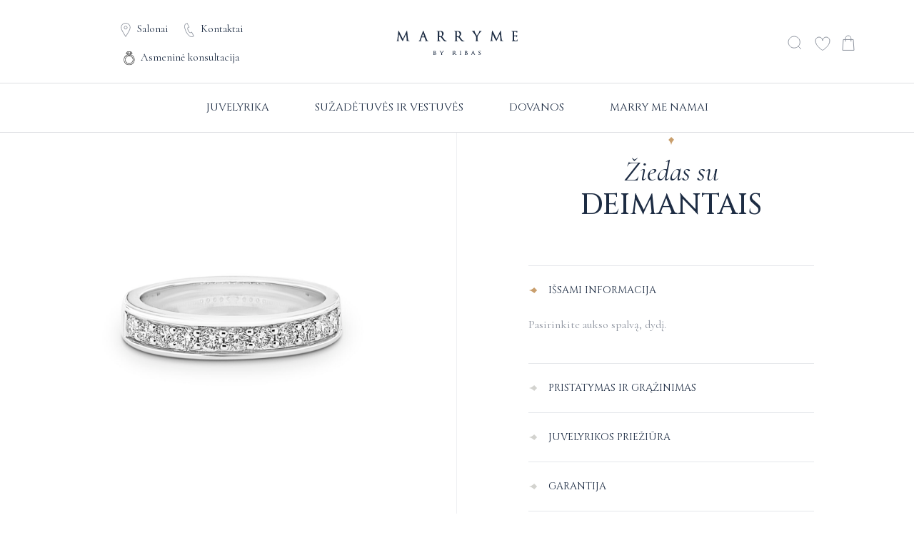

--- FILE ---
content_type: text/html; charset=UTF-8
request_url: https://marrymebyribas.lt/product/vestuvinis-ziedas-13/
body_size: 38126
content:
<!doctype html>
<html lang="lt-LT">

<head>
  <meta charset="utf-8">
  <meta http-equiv="x-ua-compatible" content="ie=edge">
  <meta name="viewport" content="width=device-width, initial-scale=1, shrink-to-fit=no">
  <meta property="og:image" content="https://marrymebyribas.lt/wp-content/themes/vsbl/resources/images/fb-og.jpg">
  <!-- Statistics script Complianz GDPR/CCPA -->
						<script data-category="functional">
							(function(w,d,s,l,i){w[l]=w[l]||[];w[l].push({'gtm.start':
		new Date().getTime(),event:'gtm.js'});var f=d.getElementsByTagName(s)[0],
	j=d.createElement(s),dl=l!='dataLayer'?'&l='+l:'';j.async=true;j.src=
	'https://www.googletagmanager.com/gtm.js?id='+i+dl;f.parentNode.insertBefore(j,f);
})(window,document,'script','dataLayer','GTM-KGSKSZC');

const revokeListeners = [];
window.addRevokeListener = (callback) => {
	revokeListeners.push(callback);
};
document.addEventListener("cmplz_revoke", function (e) {
	cmplz_set_cookie('cmplz_consent_mode', 'revoked', false );
	revokeListeners.forEach((callback) => {
		callback();
	});
});

const consentListeners = [];
/**
 * Called from GTM template to set callback to be executed when user consent is provided.
 * @param callback
 */
window.addConsentUpdateListener = (callback) => {
	consentListeners.push(callback);
};
document.addEventListener("cmplz_fire_categories", function (e) {
	var consentedCategories = e.detail.categories;
	const consent = {
		'security_storage': "granted",
		'functionality_storage': "granted",
		'personalization_storage':  cmplz_in_array( 'preferences', consentedCategories ) ? 'granted' : 'denied',
		'analytics_storage':  cmplz_in_array( 'statistics', consentedCategories ) ? 'granted' : 'denied',
		'ad_storage': cmplz_in_array( 'marketing', consentedCategories ) ? 'granted' : 'denied',
		'ad_user_data': cmplz_in_array( 'marketing', consentedCategories ) ? 'granted' : 'denied',
		'ad_personalization': cmplz_in_array( 'marketing', consentedCategories ) ? 'granted' : 'denied',
	};

	//don't use automatic prefixing, as the TM template needs to be sure it's cmplz_.
	let consented = [];
	for (const [key, value] of Object.entries(consent)) {
		if (value === 'granted') {
			consented.push(key);
		}
	}
	cmplz_set_cookie('cmplz_consent_mode', consented.join(','), false );
	consentListeners.forEach((callback) => {
		callback(consent);
	});
});
						</script>				<script>document.documentElement.className = document.documentElement.className + ' yes-js js_active js'</script>
			<meta name='robots' content='index, follow, max-image-preview:large, max-snippet:-1, max-video-preview:-1' />

<!-- Google Tag Manager for WordPress by gtm4wp.com -->
<script data-cfasync="false" data-pagespeed-no-defer>
	var gtm4wp_datalayer_name = "dataLayer";
	var dataLayer = dataLayer || [];
	const gtm4wp_use_sku_instead = false;
	const gtm4wp_currency = 'EUR';
	const gtm4wp_product_per_impression = 10;
	const gtm4wp_clear_ecommerce = false;
	const gtm4wp_datalayer_max_timeout = 2000;

	const gtm4wp_scrollerscript_debugmode         = false;
	const gtm4wp_scrollerscript_callbacktime      = 100;
	const gtm4wp_scrollerscript_readerlocation    = 150;
	const gtm4wp_scrollerscript_contentelementid  = "content";
	const gtm4wp_scrollerscript_scannertime       = 60;
</script>
<!-- End Google Tag Manager for WordPress by gtm4wp.com -->
	<!-- This site is optimized with the Yoast SEO Premium plugin v26.2 (Yoast SEO v26.2) - https://yoast.com/wordpress/plugins/seo/ -->
	<title>Žiedas su deimantais - MARRY ME by Ribas | Juvelyrika ir deimantai, sužadėtuvių žiedai</title>
	<link rel="canonical" href="https://marrymebyribas.lt/product/vestuvinis-ziedas-13/" />
	<meta property="og:locale" content="lt_LT" />
	<meta property="og:type" content="article" />
	<meta property="og:title" content="Žiedas su deimantais" />
	<meta property="og:url" content="https://marrymebyribas.lt/product/vestuvinis-ziedas-13/" />
	<meta property="og:site_name" content="MARRY ME by Ribas | Juvelyrika ir deimantai, sužadėtuvių žiedai" />
	<meta property="article:publisher" content="https://www.facebook.com/MarryMeByRibas" />
	<meta property="article:modified_time" content="2026-01-29T00:08:08+00:00" />
	<meta property="og:image" content="https://marrymebyribas.lt/wp-content/uploads/2022/07/MOT050616_RG001205A-RI018418BALTAS-GELTONAS3-scaled.jpg" />
	<meta property="og:image:width" content="2048" />
	<meta property="og:image:height" content="2048" />
	<meta property="og:image:type" content="image/jpeg" />
	<meta name="twitter:card" content="summary_large_image" />
	<meta name="twitter:label1" content="Est. reading time" />
	<meta name="twitter:data1" content="1 minutė" />
	<script type="application/ld+json" class="yoast-schema-graph">{"@context":"https://schema.org","@graph":[{"@type":["WebPage","ItemPage"],"@id":"https://marrymebyribas.lt/product/vestuvinis-ziedas-13/","url":"https://marrymebyribas.lt/product/vestuvinis-ziedas-13/","name":"Žiedas su deimantais - MARRY ME by Ribas | Juvelyrika ir deimantai, sužadėtuvių žiedai","isPartOf":{"@id":"https://marrymebyribas.lt/#website"},"primaryImageOfPage":{"@id":"https://marrymebyribas.lt/product/vestuvinis-ziedas-13/#primaryimage"},"image":{"@id":"https://marrymebyribas.lt/product/vestuvinis-ziedas-13/#primaryimage"},"thumbnailUrl":"https://marrymebyribas.lt/wp-content/uploads/2022/07/MOT050616_RG001205A-RI018418BALTAS-GELTONAS3-scaled.jpg","datePublished":"2022-07-28T09:33:06+00:00","dateModified":"2026-01-29T00:08:08+00:00","breadcrumb":{"@id":"https://marrymebyribas.lt/product/vestuvinis-ziedas-13/#breadcrumb"},"inLanguage":"lt-LT","potentialAction":[{"@type":"ReadAction","target":["https://marrymebyribas.lt/product/vestuvinis-ziedas-13/"]}]},{"@type":"ImageObject","inLanguage":"lt-LT","@id":"https://marrymebyribas.lt/product/vestuvinis-ziedas-13/#primaryimage","url":"https://marrymebyribas.lt/wp-content/uploads/2022/07/MOT050616_RG001205A-RI018418BALTAS-GELTONAS3-scaled.jpg","contentUrl":"https://marrymebyribas.lt/wp-content/uploads/2022/07/MOT050616_RG001205A-RI018418BALTAS-GELTONAS3-scaled.jpg","width":2048,"height":2048},{"@type":"BreadcrumbList","@id":"https://marrymebyribas.lt/product/vestuvinis-ziedas-13/#breadcrumb","itemListElement":[{"@type":"ListItem","position":1,"name":"Home","item":"https://marrymebyribas.lt/"},{"@type":"ListItem","position":2,"name":"Parduotuvė","item":"https://marrymebyribas.lt/parduotuve/"},{"@type":"ListItem","position":3,"name":"Žiedas su deimantais"}]},{"@type":"WebSite","@id":"https://marrymebyribas.lt/#website","url":"https://marrymebyribas.lt/","name":"Marry me by Ribas","description":"Laikui nepavaldi juvelyrika ir sužadėtuvių žiedai su deimantais. Svarbiausioms gyvenimo akimirkoms ir nepakartojamiems prisiminimams įamžinti.","publisher":{"@id":"https://marrymebyribas.lt/#organization"},"potentialAction":[{"@type":"SearchAction","target":{"@type":"EntryPoint","urlTemplate":"https://marrymebyribas.lt/?s={search_term_string}"},"query-input":{"@type":"PropertyValueSpecification","valueRequired":true,"valueName":"search_term_string"}}],"inLanguage":"lt-LT"},{"@type":"Organization","@id":"https://marrymebyribas.lt/#organization","name":"Marry me by Ribas","url":"https://marrymebyribas.lt/","logo":{"@type":"ImageObject","inLanguage":"lt-LT","@id":"https://marrymebyribas.lt/#/schema/logo/image/","url":"https://marrymebyribas.lt/wp-content/uploads/2025/05/LOGOTIPAS--e1747753285161.png","contentUrl":"https://marrymebyribas.lt/wp-content/uploads/2025/05/LOGOTIPAS--e1747753285161.png","width":830,"height":830,"caption":"Marry me by Ribas"},"image":{"@id":"https://marrymebyribas.lt/#/schema/logo/image/"},"sameAs":["https://www.facebook.com/MarryMeByRibas","https://www.instagram.com/marrymebyribas/"]}]}</script>
	<!-- / Yoast SEO Premium plugin. -->


<link rel='dns-prefetch' href='//omnisnippet1.com' />
<link rel='dns-prefetch' href='//cdn.jsdelivr.net' />
<style type="text/css">.brave_popup{display:none}</style><script data-no-optimize="1"> var brave_popup_data = {}; var bravepop_emailValidation=false; var brave_popup_videos = {};  var brave_popup_formData = {};var brave_popup_adminUser = false; var brave_popup_pageInfo = {"type":"single","pageID":4006,"singleType":"product"};  var bravepop_emailSuggestions={};</script><link rel="alternate" title="oEmbed (JSON)" type="application/json+oembed" href="https://marrymebyribas.lt/wp-json/oembed/1.0/embed?url=https%3A%2F%2Fmarrymebyribas.lt%2Fproduct%2Fvestuvinis-ziedas-13%2F" />
<link rel="alternate" title="oEmbed (XML)" type="text/xml+oembed" href="https://marrymebyribas.lt/wp-json/oembed/1.0/embed?url=https%3A%2F%2Fmarrymebyribas.lt%2Fproduct%2Fvestuvinis-ziedas-13%2F&#038;format=xml" />
<style id='wp-img-auto-sizes-contain-inline-css'>
img:is([sizes=auto i],[sizes^="auto," i]){contain-intrinsic-size:3000px 1500px}
/*# sourceURL=wp-img-auto-sizes-contain-inline-css */
</style>
<link data-minify="1" rel='stylesheet' id='omnisend-woocommerce-checkout-block-checkout-newsletter-subscription-block-css' href='https://marrymebyribas.lt/wp-content/cache/min/1/wp-content/plugins/omnisend-connect/includes/blocks/build/omnisend-checkout-block.css?ver=1766049161' media='all' />
<style id='wp-emoji-styles-inline-css'>

	img.wp-smiley, img.emoji {
		display: inline !important;
		border: none !important;
		box-shadow: none !important;
		height: 1em !important;
		width: 1em !important;
		margin: 0 0.07em !important;
		vertical-align: -0.1em !important;
		background: none !important;
		padding: 0 !important;
	}
/*# sourceURL=wp-emoji-styles-inline-css */
</style>
<link rel='stylesheet' id='wp-block-library-css' href='https://marrymebyribas.lt/wp-includes/css/dist/block-library/style.min.css?ver=6.9' media='all' />
<link data-minify="1" rel='stylesheet' id='wc-blocks-style-css' href='https://marrymebyribas.lt/wp-content/cache/min/1/wp-content/plugins/woocommerce/assets/client/blocks/wc-blocks.css?ver=1766049161' media='all' />
<style id='global-styles-inline-css'>
:root{--wp--preset--aspect-ratio--square: 1;--wp--preset--aspect-ratio--4-3: 4/3;--wp--preset--aspect-ratio--3-4: 3/4;--wp--preset--aspect-ratio--3-2: 3/2;--wp--preset--aspect-ratio--2-3: 2/3;--wp--preset--aspect-ratio--16-9: 16/9;--wp--preset--aspect-ratio--9-16: 9/16;--wp--preset--color--black: #000000;--wp--preset--color--cyan-bluish-gray: #abb8c3;--wp--preset--color--white: #ffffff;--wp--preset--color--pale-pink: #f78da7;--wp--preset--color--vivid-red: #cf2e2e;--wp--preset--color--luminous-vivid-orange: #ff6900;--wp--preset--color--luminous-vivid-amber: #fcb900;--wp--preset--color--light-green-cyan: #7bdcb5;--wp--preset--color--vivid-green-cyan: #00d084;--wp--preset--color--pale-cyan-blue: #8ed1fc;--wp--preset--color--vivid-cyan-blue: #0693e3;--wp--preset--color--vivid-purple: #9b51e0;--wp--preset--gradient--vivid-cyan-blue-to-vivid-purple: linear-gradient(135deg,rgb(6,147,227) 0%,rgb(155,81,224) 100%);--wp--preset--gradient--light-green-cyan-to-vivid-green-cyan: linear-gradient(135deg,rgb(122,220,180) 0%,rgb(0,208,130) 100%);--wp--preset--gradient--luminous-vivid-amber-to-luminous-vivid-orange: linear-gradient(135deg,rgb(252,185,0) 0%,rgb(255,105,0) 100%);--wp--preset--gradient--luminous-vivid-orange-to-vivid-red: linear-gradient(135deg,rgb(255,105,0) 0%,rgb(207,46,46) 100%);--wp--preset--gradient--very-light-gray-to-cyan-bluish-gray: linear-gradient(135deg,rgb(238,238,238) 0%,rgb(169,184,195) 100%);--wp--preset--gradient--cool-to-warm-spectrum: linear-gradient(135deg,rgb(74,234,220) 0%,rgb(151,120,209) 20%,rgb(207,42,186) 40%,rgb(238,44,130) 60%,rgb(251,105,98) 80%,rgb(254,248,76) 100%);--wp--preset--gradient--blush-light-purple: linear-gradient(135deg,rgb(255,206,236) 0%,rgb(152,150,240) 100%);--wp--preset--gradient--blush-bordeaux: linear-gradient(135deg,rgb(254,205,165) 0%,rgb(254,45,45) 50%,rgb(107,0,62) 100%);--wp--preset--gradient--luminous-dusk: linear-gradient(135deg,rgb(255,203,112) 0%,rgb(199,81,192) 50%,rgb(65,88,208) 100%);--wp--preset--gradient--pale-ocean: linear-gradient(135deg,rgb(255,245,203) 0%,rgb(182,227,212) 50%,rgb(51,167,181) 100%);--wp--preset--gradient--electric-grass: linear-gradient(135deg,rgb(202,248,128) 0%,rgb(113,206,126) 100%);--wp--preset--gradient--midnight: linear-gradient(135deg,rgb(2,3,129) 0%,rgb(40,116,252) 100%);--wp--preset--font-size--small: 13px;--wp--preset--font-size--medium: 20px;--wp--preset--font-size--large: 36px;--wp--preset--font-size--x-large: 42px;--wp--preset--spacing--20: 0.44rem;--wp--preset--spacing--30: 0.67rem;--wp--preset--spacing--40: 1rem;--wp--preset--spacing--50: 1.5rem;--wp--preset--spacing--60: 2.25rem;--wp--preset--spacing--70: 3.38rem;--wp--preset--spacing--80: 5.06rem;--wp--preset--shadow--natural: 6px 6px 9px rgba(0, 0, 0, 0.2);--wp--preset--shadow--deep: 12px 12px 50px rgba(0, 0, 0, 0.4);--wp--preset--shadow--sharp: 6px 6px 0px rgba(0, 0, 0, 0.2);--wp--preset--shadow--outlined: 6px 6px 0px -3px rgb(255, 255, 255), 6px 6px rgb(0, 0, 0);--wp--preset--shadow--crisp: 6px 6px 0px rgb(0, 0, 0);}:where(.is-layout-flex){gap: 0.5em;}:where(.is-layout-grid){gap: 0.5em;}body .is-layout-flex{display: flex;}.is-layout-flex{flex-wrap: wrap;align-items: center;}.is-layout-flex > :is(*, div){margin: 0;}body .is-layout-grid{display: grid;}.is-layout-grid > :is(*, div){margin: 0;}:where(.wp-block-columns.is-layout-flex){gap: 2em;}:where(.wp-block-columns.is-layout-grid){gap: 2em;}:where(.wp-block-post-template.is-layout-flex){gap: 1.25em;}:where(.wp-block-post-template.is-layout-grid){gap: 1.25em;}.has-black-color{color: var(--wp--preset--color--black) !important;}.has-cyan-bluish-gray-color{color: var(--wp--preset--color--cyan-bluish-gray) !important;}.has-white-color{color: var(--wp--preset--color--white) !important;}.has-pale-pink-color{color: var(--wp--preset--color--pale-pink) !important;}.has-vivid-red-color{color: var(--wp--preset--color--vivid-red) !important;}.has-luminous-vivid-orange-color{color: var(--wp--preset--color--luminous-vivid-orange) !important;}.has-luminous-vivid-amber-color{color: var(--wp--preset--color--luminous-vivid-amber) !important;}.has-light-green-cyan-color{color: var(--wp--preset--color--light-green-cyan) !important;}.has-vivid-green-cyan-color{color: var(--wp--preset--color--vivid-green-cyan) !important;}.has-pale-cyan-blue-color{color: var(--wp--preset--color--pale-cyan-blue) !important;}.has-vivid-cyan-blue-color{color: var(--wp--preset--color--vivid-cyan-blue) !important;}.has-vivid-purple-color{color: var(--wp--preset--color--vivid-purple) !important;}.has-black-background-color{background-color: var(--wp--preset--color--black) !important;}.has-cyan-bluish-gray-background-color{background-color: var(--wp--preset--color--cyan-bluish-gray) !important;}.has-white-background-color{background-color: var(--wp--preset--color--white) !important;}.has-pale-pink-background-color{background-color: var(--wp--preset--color--pale-pink) !important;}.has-vivid-red-background-color{background-color: var(--wp--preset--color--vivid-red) !important;}.has-luminous-vivid-orange-background-color{background-color: var(--wp--preset--color--luminous-vivid-orange) !important;}.has-luminous-vivid-amber-background-color{background-color: var(--wp--preset--color--luminous-vivid-amber) !important;}.has-light-green-cyan-background-color{background-color: var(--wp--preset--color--light-green-cyan) !important;}.has-vivid-green-cyan-background-color{background-color: var(--wp--preset--color--vivid-green-cyan) !important;}.has-pale-cyan-blue-background-color{background-color: var(--wp--preset--color--pale-cyan-blue) !important;}.has-vivid-cyan-blue-background-color{background-color: var(--wp--preset--color--vivid-cyan-blue) !important;}.has-vivid-purple-background-color{background-color: var(--wp--preset--color--vivid-purple) !important;}.has-black-border-color{border-color: var(--wp--preset--color--black) !important;}.has-cyan-bluish-gray-border-color{border-color: var(--wp--preset--color--cyan-bluish-gray) !important;}.has-white-border-color{border-color: var(--wp--preset--color--white) !important;}.has-pale-pink-border-color{border-color: var(--wp--preset--color--pale-pink) !important;}.has-vivid-red-border-color{border-color: var(--wp--preset--color--vivid-red) !important;}.has-luminous-vivid-orange-border-color{border-color: var(--wp--preset--color--luminous-vivid-orange) !important;}.has-luminous-vivid-amber-border-color{border-color: var(--wp--preset--color--luminous-vivid-amber) !important;}.has-light-green-cyan-border-color{border-color: var(--wp--preset--color--light-green-cyan) !important;}.has-vivid-green-cyan-border-color{border-color: var(--wp--preset--color--vivid-green-cyan) !important;}.has-pale-cyan-blue-border-color{border-color: var(--wp--preset--color--pale-cyan-blue) !important;}.has-vivid-cyan-blue-border-color{border-color: var(--wp--preset--color--vivid-cyan-blue) !important;}.has-vivid-purple-border-color{border-color: var(--wp--preset--color--vivid-purple) !important;}.has-vivid-cyan-blue-to-vivid-purple-gradient-background{background: var(--wp--preset--gradient--vivid-cyan-blue-to-vivid-purple) !important;}.has-light-green-cyan-to-vivid-green-cyan-gradient-background{background: var(--wp--preset--gradient--light-green-cyan-to-vivid-green-cyan) !important;}.has-luminous-vivid-amber-to-luminous-vivid-orange-gradient-background{background: var(--wp--preset--gradient--luminous-vivid-amber-to-luminous-vivid-orange) !important;}.has-luminous-vivid-orange-to-vivid-red-gradient-background{background: var(--wp--preset--gradient--luminous-vivid-orange-to-vivid-red) !important;}.has-very-light-gray-to-cyan-bluish-gray-gradient-background{background: var(--wp--preset--gradient--very-light-gray-to-cyan-bluish-gray) !important;}.has-cool-to-warm-spectrum-gradient-background{background: var(--wp--preset--gradient--cool-to-warm-spectrum) !important;}.has-blush-light-purple-gradient-background{background: var(--wp--preset--gradient--blush-light-purple) !important;}.has-blush-bordeaux-gradient-background{background: var(--wp--preset--gradient--blush-bordeaux) !important;}.has-luminous-dusk-gradient-background{background: var(--wp--preset--gradient--luminous-dusk) !important;}.has-pale-ocean-gradient-background{background: var(--wp--preset--gradient--pale-ocean) !important;}.has-electric-grass-gradient-background{background: var(--wp--preset--gradient--electric-grass) !important;}.has-midnight-gradient-background{background: var(--wp--preset--gradient--midnight) !important;}.has-small-font-size{font-size: var(--wp--preset--font-size--small) !important;}.has-medium-font-size{font-size: var(--wp--preset--font-size--medium) !important;}.has-large-font-size{font-size: var(--wp--preset--font-size--large) !important;}.has-x-large-font-size{font-size: var(--wp--preset--font-size--x-large) !important;}
/*# sourceURL=global-styles-inline-css */
</style>

<style id='classic-theme-styles-inline-css'>
/*! This file is auto-generated */
.wp-block-button__link{color:#fff;background-color:#32373c;border-radius:9999px;box-shadow:none;text-decoration:none;padding:calc(.667em + 2px) calc(1.333em + 2px);font-size:1.125em}.wp-block-file__button{background:#32373c;color:#fff;text-decoration:none}
/*# sourceURL=/wp-includes/css/classic-themes.min.css */
</style>
<link data-minify="1" rel='stylesheet' id='wpa-css-css' href='https://marrymebyribas.lt/wp-content/cache/min/1/wp-content/plugins/honeypot/includes/css/wpa.css?ver=1766049161' media='all' />
<link data-minify="1" rel='stylesheet' id='bodhi-svgs-attachment-css' href='https://marrymebyribas.lt/wp-content/cache/min/1/wp-content/plugins/svg-support/css/svgs-attachment.css?ver=1766049161' media='all' />
<link data-minify="1" rel='stylesheet' id='woo-lithuaniapost-css' href='https://marrymebyribas.lt/wp-content/cache/min/1/wp-content/plugins/woo-lithuaniapost-main/public/css/woo-lithuaniapost-public.css?ver=1766049161' media='all' />
<link data-minify="1" rel='stylesheet' id='select2-css-css' href='https://marrymebyribas.lt/wp-content/cache/min/1/npm/select2@4.1.0-rc.0/dist/css/select2.min.css?ver=1766049161' media='all' />
<style id='woocommerce-inline-inline-css'>
.woocommerce form .form-row .required { visibility: visible; }
/*# sourceURL=woocommerce-inline-inline-css */
</style>
<link rel='stylesheet' id='aws-style-css' href='https://marrymebyribas.lt/wp-content/plugins/advanced-woo-search/assets/css/common.min.css?ver=3.49' media='all' />
<link rel='stylesheet' id='cmplz-general-css' href='https://marrymebyribas.lt/wp-content/plugins/complianz-gdpr-premium/assets/css/cookieblocker.min.css?ver=1753819930' media='all' />
<link data-minify="1" rel='stylesheet' id='megamenu-css' href='https://marrymebyribas.lt/wp-content/cache/min/1/wp-content/uploads/maxmegamenu/style.css?ver=1766049161' media='all' />
<link data-minify="1" rel='stylesheet' id='dashicons-css' href='https://marrymebyribas.lt/wp-content/cache/min/1/wp-includes/css/dashicons.min.css?ver=1766049161' media='all' />
<style id='dashicons-inline-css'>
[data-font="Dashicons"]:before {font-family: 'Dashicons' !important;content: attr(data-icon) !important;speak: none !important;font-weight: normal !important;font-variant: normal !important;text-transform: none !important;line-height: 1 !important;font-style: normal !important;-webkit-font-smoothing: antialiased !important;-moz-osx-font-smoothing: grayscale !important;}
/*# sourceURL=dashicons-inline-css */
</style>
<link data-minify="1" rel='stylesheet' id='montonio-style-css' href='https://marrymebyribas.lt/wp-content/cache/min/1/wp-content/plugins/montonio-for-woocommerce/assets/css/montonio-style.css?ver=1766049161' media='all' />
<link data-minify="1" rel='stylesheet' id='wc-deposits-frontend-css' href='https://marrymebyribas.lt/wp-content/cache/min/1/wp-content/plugins/woocommerce-deposits/build/frontend.css?ver=1766049161' media='all' />
<link data-minify="1" rel='stylesheet' id='jquery-selectBox-css' href='https://marrymebyribas.lt/wp-content/cache/min/1/wp-content/plugins/yith-woocommerce-wishlist/assets/css/jquery.selectBox.css?ver=1766049161' media='all' />
<link data-minify="1" rel='stylesheet' id='woocommerce_prettyPhoto_css-css' href='https://marrymebyribas.lt/wp-content/cache/min/1/wp-content/plugins/woocommerce/assets/css/prettyPhoto.css?ver=1766049161' media='all' />
<link data-minify="1" rel='stylesheet' id='yith-wcwl-main-css' href='https://marrymebyribas.lt/wp-content/cache/min/1/wp-content/plugins/yith-woocommerce-wishlist/assets/css/style.css?ver=1766049161' media='all' />
<style id='yith-wcwl-main-inline-css'>
 :root { --color-add-to-wishlist-background: #333333; --color-add-to-wishlist-text: #FFFFFF; --color-add-to-wishlist-border: #333333; --color-add-to-wishlist-background-hover: #333333; --color-add-to-wishlist-text-hover: #FFFFFF; --color-add-to-wishlist-border-hover: #333333; --rounded-corners-radius: 16px; --color-add-to-cart-background: #333333; --color-add-to-cart-text: #FFFFFF; --color-add-to-cart-border: #333333; --color-add-to-cart-background-hover: #4F4F4F; --color-add-to-cart-text-hover: #FFFFFF; --color-add-to-cart-border-hover: #4F4F4F; --add-to-cart-rounded-corners-radius: 16px; --color-button-style-1-background: #333333; --color-button-style-1-text: #FFFFFF; --color-button-style-1-border: #333333; --color-button-style-1-background-hover: #4F4F4F; --color-button-style-1-text-hover: #FFFFFF; --color-button-style-1-border-hover: #4F4F4F; --color-button-style-2-background: #333333; --color-button-style-2-text: #FFFFFF; --color-button-style-2-border: #333333; --color-button-style-2-background-hover: #4F4F4F; --color-button-style-2-text-hover: #FFFFFF; --color-button-style-2-border-hover: #4F4F4F; --color-wishlist-table-background: #FFFFFF; --color-wishlist-table-text: #6d6c6c; --color-wishlist-table-border: #FFFFFF; --color-headers-background: #F4F4F4; --color-share-button-color: #FFFFFF; --color-share-button-color-hover: #FFFFFF; --color-fb-button-background: #39599E; --color-fb-button-background-hover: #595A5A; --color-tw-button-background: #45AFE2; --color-tw-button-background-hover: #595A5A; --color-pr-button-background: #AB2E31; --color-pr-button-background-hover: #595A5A; --color-em-button-background: #FBB102; --color-em-button-background-hover: #595A5A; --color-wa-button-background: #00A901; --color-wa-button-background-hover: #595A5A; --feedback-duration: 3s } 
 :root { --color-add-to-wishlist-background: #333333; --color-add-to-wishlist-text: #FFFFFF; --color-add-to-wishlist-border: #333333; --color-add-to-wishlist-background-hover: #333333; --color-add-to-wishlist-text-hover: #FFFFFF; --color-add-to-wishlist-border-hover: #333333; --rounded-corners-radius: 16px; --color-add-to-cart-background: #333333; --color-add-to-cart-text: #FFFFFF; --color-add-to-cart-border: #333333; --color-add-to-cart-background-hover: #4F4F4F; --color-add-to-cart-text-hover: #FFFFFF; --color-add-to-cart-border-hover: #4F4F4F; --add-to-cart-rounded-corners-radius: 16px; --color-button-style-1-background: #333333; --color-button-style-1-text: #FFFFFF; --color-button-style-1-border: #333333; --color-button-style-1-background-hover: #4F4F4F; --color-button-style-1-text-hover: #FFFFFF; --color-button-style-1-border-hover: #4F4F4F; --color-button-style-2-background: #333333; --color-button-style-2-text: #FFFFFF; --color-button-style-2-border: #333333; --color-button-style-2-background-hover: #4F4F4F; --color-button-style-2-text-hover: #FFFFFF; --color-button-style-2-border-hover: #4F4F4F; --color-wishlist-table-background: #FFFFFF; --color-wishlist-table-text: #6d6c6c; --color-wishlist-table-border: #FFFFFF; --color-headers-background: #F4F4F4; --color-share-button-color: #FFFFFF; --color-share-button-color-hover: #FFFFFF; --color-fb-button-background: #39599E; --color-fb-button-background-hover: #595A5A; --color-tw-button-background: #45AFE2; --color-tw-button-background-hover: #595A5A; --color-pr-button-background: #AB2E31; --color-pr-button-background-hover: #595A5A; --color-em-button-background: #FBB102; --color-em-button-background-hover: #595A5A; --color-wa-button-background: #00A901; --color-wa-button-background-hover: #595A5A; --feedback-duration: 3s } 
/*# sourceURL=yith-wcwl-main-inline-css */
</style>
<link data-minify="1" rel='stylesheet' id='brands-styles-css' href='https://marrymebyribas.lt/wp-content/cache/min/1/wp-content/plugins/woocommerce/assets/css/brands.css?ver=1766049161' media='all' />
<link data-minify="1" rel='stylesheet' id='select2-css' href='https://marrymebyribas.lt/wp-content/cache/min/1/wp-content/plugins/woocommerce/assets/css/select2.css?ver=1766049161' media='all' />
<link data-minify="1" rel='stylesheet' id='xoo-wsc-fonts-css' href='https://marrymebyribas.lt/wp-content/cache/min/1/wp-content/plugins/woocommerce-side-cart-premium/assets/css/xoo-wsc-fonts.css?ver=1766049161' media='all' />
<link data-minify="1" rel='stylesheet' id='xoo-wsc-style-css' href='https://marrymebyribas.lt/wp-content/cache/min/1/wp-content/plugins/woocommerce-side-cart-premium/assets/css/xoo-wsc-style.css?ver=1766049161' media='all' />
<style id='xoo-wsc-style-inline-css'>

.xoo-wsc-sp-left-col img, .xoo-wsc-sp-left-col{
	max-width: 80px;
}

.xoo-wsc-sp-right-col{
	font-size: 14px;
}

.xoo-wsc-sp-container, .xoo-wsc-dr-sp{
	background-color: #eee;
}

 

.xoo-wsc-footer{
	background-color: #ffffff;
	color: #000000;
	padding: 10px 20px;
	box-shadow: 0;
}

.xoo-wsc-footer, .xoo-wsc-footer a, .xoo-wsc-footer .amount{
	font-size: 15px;
}

.xoo-wsc-ft-buttons-cont{
	grid-template-columns: auto;
}

.xoo-wsc-basket{
	bottom: 12px;
	right: 0px;
	background-color: #ffffff;
	color: #000000;
	box-shadow: 0 1px 4px 0;
	border-radius: 50%;
	display: none;
	width: 60px;
	height: 60px;
}


@media only screen and (max-width: 600px) {
	.xoo-wsc-basket {
		display: none!important;
	}
}


.xoo-wsc-bki{
	font-size: 24px}

.xoo-wsc-items-count{
	top: -10px;
	left: -10px;
}

.xoo-wsc-items-count{
	background-color: #000000;
	color: #ffffff;
}

.xoo-wsc-container, .xoo-wsc-slider, .xoo-wsc-drawer{
	max-width: 350px;
	right: -350px;
	top: 0;bottom: 0;
	bottom: 0;
	font-family: }

.xoo-wsc-drawer{
	max-width: 350px;
}

.xoo-wsc-cart-active .xoo-wsc-container, .xoo-wsc-slider-active .xoo-wsc-slider{
	right: 0;
}

.xoo-wsc-drawer-active .xoo-wsc-drawer{
	right: 350px;
}
.xoo-wsc-drawer{
	right: 0;
}


.xoo-wsc-cart-active .xoo-wsc-basket{
	right: 350px;
}



.xoo-wsc-slider{
	right: -350px;
}

span.xoo-wsch-close, .xoo-wscdh-close {
    font-size: 18px;
    right: 10px;
}

.xoo-wsch-top{
	justify-content: center;
}

.xoo-wsch-text{
	font-size: 18px;
}

.xoo-wsc-header, .xoo-wsc-drawer-header{
	color: #000000;
	background-color: #ffffff;
	border-bottom: 2px solid #eee;
}

.xoo-wsc-sb-bar > span{
	background-color: #1e73be;
}

.xoo-wsc-body{
	background-color: #ffffff;
}

.xoo-wsc-body, .xoo-wsc-body span.amount, .xoo-wsc-body a{
	font-size: 15px;
	color: #000000;
}

.xoo-wsc-product, .xoo-wsc-sp-product{
	padding: 20px 15px;
	margin: 10px 15px;
	border-radius: 0px;
	box-shadow: ;
	background-color: #ffffff;
}

.xoo-wsc-body .xoo-wsc-ft-totals{
	padding: 20px 15px;
	margin: 10px 15px;
}

.xoo-wsc-product-cont{
	padding: 10px 10px;
}

.xoo-wsc-pattern-row .xoo-wsc-img-col{
	width: 15%;
}

.xoo-wsc-pattern-card .xoo-wsc-img-col img{
	max-width: 100%;
	display: table;
	margin: 0 auto;
}
.xoo-wsc-pattern-row .xoo-wsc-sum-col{
	width: 85%;
}

.xoo-wsc-pattern-card .xoo-wsc-product-cont{
	width: 50% 
}
.xoo-wsc-pattern-card .xoo-wsc-product{
	border: 0;
	box-shadow: 0px 10px 15px -12px #0000001a;
}
.xoo-wsc-pattern-card .xoo-wsc-img-col{
	background-color: #eee;
}
.xoo-wsc-sm-front{
	background-color: #eee;
}
.xoo-wsc-pattern-card, .xoo-wsc-sm-front{
	border-bottom-left-radius: 0px;
	border-bottom-right-radius: 0px;
}
.xoo-wsc-pattern-card, .xoo-wsc-img-col img, .xoo-wsc-img-col{
	border-top-left-radius: 0px;
	border-top-right-radius: 0px;
}
.xoo-wsc-sm-back{
	background-color: #fff;
}
.xoo-wsc-sm-front, .xoo-wsc-sm-back{
	color: #000;
}

.xoo-wsc-sum-col{
	justify-content: center;
}

/***** Quantity *****/

.xoo-wsc-qty-box{
	max-width: 75px;
}

.xoo-wsc-qty-box.xoo-wsc-qtb-square{
	border-color: #8f95a1;
}

input[type="number"].xoo-wsc-qty{
	border-color: #8f95a1;
	background-color: #ffffff;
	color: #444444;
	height: 28px;
	line-height: 28px;
}

input[type="number"].xoo-wsc-qty, .xoo-wsc-qtb-square{
	border-width: 1px;
	border-style: solid;
}
.xoo-wsc-chng{
	background-color: #ffffff;
	color: #444444;
	width: 20px;
}

.xoo-wsc-qtb-circle .xoo-wsc-chng{
	height: 20px;
	line-height: 20px;
}

/** Shortcode **/
.xoo-wsc-sc-count{
	background-color: #000000;
	color: #ffffff;
}

.xoo-wsc-sc-bki{
	font-size: 28px;
	color: 28;
}
.xoo-wsc-sc-cont{
	color: #000000;
}

.xoo-wsc-sp-column li.xoo-wsc-sp-prod-cont{
	width: 50%;
}


.added_to_cart{
	display: none!important;
}

.magictime {
    animation-duration: 0.5s;
}


span.xoo-wsc-dtg-icon{
	right: calc(100% - 11px );
}


.xoo-wsc-sp-product{
	background-color: #fff;
}


@media only screen and (max-width: 600px) {
	.xoo-wsc-basket {
	    width: 40px;
	    height: 40px;
	}

	.xoo-wsc-bki {
	    font-size: 20px;
	}

	span.xoo-wsc-items-count {
	    width: 17px;
	    height: 17px;
	    line-height: 17px;
	    top: -7px;
	    left: -7px;
	}
}



.xoo-wsc-product dl.variation {
	display: block;
}
/*# sourceURL=xoo-wsc-style-inline-css */
</style>
<link data-minify="1" rel='stylesheet' id='woo_discount_pro_style-css' href='https://marrymebyribas.lt/wp-content/cache/min/1/wp-content/plugins/woo-discount-rules-pro/Assets/Css/awdr_style.css?ver=1766049161' media='all' />
<link rel='stylesheet' id='marrymebyribas-style-css' href='https://marrymebyribas.lt/wp-content/themes/vsbl/style.css?ver=2.9.8' media='all' />
<link data-minify="1" rel='stylesheet' id='sage/app.css-css' href='https://marrymebyribas.lt/wp-content/cache/min/1/wp-content/themes/vsbl/public/styles/app.css?ver=1766049161' media='all' />
<link rel='stylesheet' id='cwginstock_frontend_css-css' href='https://marrymebyribas.lt/wp-content/plugins/back-in-stock-notifier-for-woocommerce/assets/css/frontend.min.css?ver=6.1.2' media='' />
<link rel='stylesheet' id='cwginstock_bootstrap-css' href='https://marrymebyribas.lt/wp-content/plugins/back-in-stock-notifier-for-woocommerce/assets/css/bootstrap.min.css?ver=6.1.2' media='' />
<link rel='stylesheet' id='ari-fancybox-css' href='https://marrymebyribas.lt/wp-content/plugins/ari-fancy-lightbox/assets/fancybox/jquery.fancybox.min.css?ver=1.4.1' media='all' />
<style id='ari-fancybox-inline-css'>
BODY .fancybox-container{z-index:200000}BODY .fancybox-is-open .fancybox-bg{opacity:1}BODY .fancybox-bg {background-color:#ffffff}BODY .fancybox-thumbs {background-color:#ffffff}
/*# sourceURL=ari-fancybox-inline-css */
</style>
<script src="https://marrymebyribas.lt/wp-includes/js/jquery/jquery.min.js?ver=3.7.1" id="jquery-core-js"></script>
<script src="https://marrymebyribas.lt/wp-includes/js/jquery/jquery-migrate.min.js?ver=3.4.1" id="jquery-migrate-js"></script>
<script src="https://cdn.jsdelivr.net/npm/select2@4.1.0-rc.0/dist/js/select2.min.js?ver=1.0" id="select2-js" data-wp-strategy="defer"></script>
<script id="woo-lithuaniapost-js-extra">
var woo_lithuaniapost = {"ajax_url":"https://marrymebyribas.lt/wp-admin/admin-ajax.php","shipping_logo_url":"https://marrymebyribas.lt/wp-content/plugins/woo-lithuaniapost-main/public/images/unisend_shipping_lpexpress_logo_45x25.png"};
//# sourceURL=woo-lithuaniapost-js-extra
</script>
<script src="https://marrymebyribas.lt/wp-content/plugins/woo-lithuaniapost-main/public/js/woo-lithuaniapost.js?ver=4.0.29" id="woo-lithuaniapost-js"></script>
<script src="https://marrymebyribas.lt/wp-content/plugins/woo-lithuaniapost-main/public/js/woo-lithuaniapost-lpexpress-terminal-block.js?ver=4.0.29" id="woo-lithuaniapost-lpexpress-terminal-block-js"></script>
<script src="https://marrymebyribas.lt/wp-content/plugins/woo-lithuaniapost-main/public/js/woo-lithuaniapost-shipping-logo.js?ver=4.0.29" id="woo-lithuaniapost-shipping-logo-js"></script>
<script src="https://marrymebyribas.lt/wp-content/plugins/woocommerce/assets/js/jquery-blockui/jquery.blockUI.min.js?ver=2.7.0-wc.9.8.6" id="jquery-blockui-js" data-wp-strategy="defer"></script>
<script id="wc-add-to-cart-js-extra">
var wc_add_to_cart_params = {"ajax_url":"/wp-admin/admin-ajax.php","wc_ajax_url":"/?wc-ajax=%%endpoint%%","i18n_view_cart":"Krep\u0161elis","cart_url":"https://marrymebyribas.lt/krepselis/","is_cart":"","cart_redirect_after_add":"no"};
//# sourceURL=wc-add-to-cart-js-extra
</script>
<script src="https://marrymebyribas.lt/wp-content/plugins/woocommerce/assets/js/frontend/add-to-cart.min.js?ver=9.8.6" id="wc-add-to-cart-js" defer data-wp-strategy="defer"></script>
<script id="wc-single-product-js-extra">
var wc_single_product_params = {"i18n_required_rating_text":"Pasirinkite \u012fvertinim\u0105","i18n_rating_options":["1 i\u0161 5 \u017evaig\u017edu\u010di\u0173","2 i\u0161 5 \u017evaig\u017edu\u010di\u0173","3 i\u0161 5 \u017evaig\u017edu\u010di\u0173","4 i\u0161 5 \u017evaig\u017edu\u010di\u0173","5 i\u0161 5 \u017evaig\u017edu\u010di\u0173"],"i18n_product_gallery_trigger_text":"View full-screen image gallery","review_rating_required":"yes","flexslider":{"rtl":false,"animation":"slide","smoothHeight":true,"directionNav":true,"controlNav":"thumbnails","slideshow":false,"animationSpeed":500,"animationLoop":false,"allowOneSlide":false},"zoom_enabled":"","zoom_options":[],"photoswipe_enabled":"","photoswipe_options":{"shareEl":false,"closeOnScroll":false,"history":false,"hideAnimationDuration":0,"showAnimationDuration":0},"flexslider_enabled":""};
//# sourceURL=wc-single-product-js-extra
</script>
<script src="https://marrymebyribas.lt/wp-content/plugins/woocommerce/assets/js/frontend/single-product.min.js?ver=9.8.6" id="wc-single-product-js" defer data-wp-strategy="defer"></script>
<script src="https://marrymebyribas.lt/wp-content/plugins/woocommerce/assets/js/js-cookie/js.cookie.min.js?ver=2.1.4-wc.9.8.6" id="js-cookie-js" defer data-wp-strategy="defer"></script>
<script id="woocommerce-js-extra">
var woocommerce_params = {"ajax_url":"/wp-admin/admin-ajax.php","wc_ajax_url":"/?wc-ajax=%%endpoint%%","i18n_password_show":"Rodyti slapta\u017eod\u012f","i18n_password_hide":"Sl\u0117pti slapta\u017eod\u012f"};
//# sourceURL=woocommerce-js-extra
</script>
<script src="https://marrymebyribas.lt/wp-content/plugins/woocommerce/assets/js/frontend/woocommerce.min.js?ver=9.8.6" id="woocommerce-js" defer data-wp-strategy="defer"></script>
<script src="https://marrymebyribas.lt/wp-content/plugins/duracelltomi-google-tag-manager/dist/js/analytics-talk-content-tracking.js?ver=1.22.1" id="gtm4wp-scroll-tracking-js"></script>
<link rel="https://api.w.org/" href="https://marrymebyribas.lt/wp-json/" /><link rel="alternate" title="JSON" type="application/json" href="https://marrymebyribas.lt/wp-json/wp/v2/product/4006" /><link rel="EditURI" type="application/rsd+xml" title="RSD" href="https://marrymebyribas.lt/xmlrpc.php?rsd" />
<meta name="generator" content="WordPress 6.9" />
<meta name="generator" content="WooCommerce 9.8.6" />
<link rel='shortlink' href='https://marrymebyribas.lt/?p=4006' />
		<script data-service="clarity" data-category="statistics" type="text/plain">
				(function(c,l,a,r,i,t,y){
					c[a]=c[a]||function(){(c[a].q=c[a].q||[]).push(arguments)};t=l.createElement(r);t.async=1;
					t.src="https://www.clarity.ms/tag/"+i+"?ref=wordpress";y=l.getElementsByTagName(r)[0];y.parentNode.insertBefore(t,y);
				})(window, document, "clarity", "script", "jbc3csd0mr");
		</script>
						<meta name="omnisend-site-verification" content="63564b49a34d82ed7714524b"/>
							<style>.cmplz-hidden {
					display: none !important;
				}</style>
<!-- Google Tag Manager for WordPress by gtm4wp.com -->
<!-- GTM Container placement set to off -->
<script data-cfasync="false" data-pagespeed-no-defer>
	var dataLayer_content = {"visitorLoginState":"logged-out","pagePostType":"product","pagePostType2":"single-product","pagePostAuthor":"Šarūnas.marryme","cartContent":{"totals":{"applied_coupons":[],"discount_total":0,"subtotal":0,"total":0},"items":[]},"productRatingCounts":[],"productAverageRating":0,"productReviewCount":0,"productType":"variable","productIsVariable":1};
	dataLayer.push( dataLayer_content );
</script>
<script data-cfasync="false" data-pagespeed-no-defer>
	console.warn && console.warn("[GTM4WP] Google Tag Manager container code placement set to OFF !!!");
	console.warn && console.warn("[GTM4WP] Data layer codes are active but GTM container must be loaded using custom coding !!!");
</script>
<!-- End Google Tag Manager for WordPress by gtm4wp.com --><meta name="pinterest-rich-pin" content="false" />	<noscript><style>.woocommerce-product-gallery{ opacity: 1 !important; }</style></noscript>
	<style>.recentcomments a{display:inline !important;padding:0 !important;margin:0 !important;}</style><link rel="icon" href="https://marrymebyribas.lt/wp-content/uploads/2025/05/cropped-LOGOTIPAS-e1747753285161-32x32.png" sizes="32x32" />
<link rel="icon" href="https://marrymebyribas.lt/wp-content/uploads/2025/05/cropped-LOGOTIPAS-e1747753285161-192x192.png" sizes="192x192" />
<link rel="apple-touch-icon" href="https://marrymebyribas.lt/wp-content/uploads/2025/05/cropped-LOGOTIPAS-e1747753285161-180x180.png" />
<meta name="msapplication-TileImage" content="https://marrymebyribas.lt/wp-content/uploads/2025/05/cropped-LOGOTIPAS-e1747753285161-270x270.png" />
		<style id="wp-custom-css">
			.product .woocommerce-product-gallery figure.woocommerce-product-gallery__wrapper {
	min-height: 100%;
}

.konkursas-klaviyo button {
	font-family: 'Cinzel', serif!important;
	--tw-bg-opacity: 1!important;
    background-color: rgba(29, 44, 67, var(--tw-bg-opacity))!important;
	    font-size: 1rem!important;
    line-height: 1.25rem!important;
	letter-spacing: 0.06em!important;
	    --tw-text-opacity: 1!important;
    color: rgba(255, 255, 255, var(--tw-text-opacity))!important;
	    margin-left: -5px;
}

body.woocommerce-checkout form.woocommerce-checkout .woocommerce-shipping-methods li img {display: none!important;}

body.woocommerce-checkout form.woocommerce-checkout .woocommerce-shipping-methods li label {
    position: relative;
    display: flex
;
    cursor: pointer;
    align-items: center;
    font-family: 'Cinzel', serif;
    font-size: 1.125rem;
    line-height: 1.75rem;
    line-height: 1.5rem;
    --tw-text-opacity: 1;
    color: rgba(0, 0, 0, var(--tw-text-opacity));
}

body.woocommerce-checkout form.woocommerce-checkout .woocommerce-shipping-methods li label::before {
    content: "";
    margin-right: 2rem;
    display: block;
    height: 1rem;
    min-height: 16px;
    width: 1rem;
    min-width: 16px;
    border-radius: 9999px;
    --tw-bg-opacity: 1;
    background-color: rgba(238, 239, 240, var(--tw-bg-opacity));
}

.price-variable-text + .price-variable-text {
        display: none!important;
    }

.post-23361 .summary .price,
.post-23361 .summary form.cart,
.post-23361 .summary form.cart + div {
	display: none!important;
}

.form-container {
    max-width: 800px;
    margin: 0 auto;


@media (min-width: 768px)
.home .swiper-slide .slide-wrapper .slide-title {
	.font-heading.font-medium.slide-title.text-center.text-white {
    font-size: 36px;
}		</style>
		<style type="text/css">/** Mega Menu CSS: fs **/</style>
 
  <link data-minify="1" rel='stylesheet' id='wc-sbl-blocks-checkout-style-css' href='https://marrymebyribas.lt/wp-content/cache/min/1/wp-content/plugins/woocommerce-gateway-sbl/assets/css/sbl.css?ver=1766049161' media='all' />
<link rel='stylesheet' id='bravepop_front_css-css' href='https://marrymebyribas.lt/wp-content/plugins/brave-popup-builder/assets/css/frontend.min.css?ver=6.9' media='all' />
<meta name="generator" content="WP Rocket 3.19.4" data-wpr-features="wpr_minify_css wpr_desktop" /></head>

<body data-cmplz=1 class="wp-singular product-template-default single single-product postid-4006 wp-custom-logo wp-embed-responsive wp-theme-vsbl theme-vsbl woocommerce woocommerce-page woocommerce-no-js mega-menu-header-nav-top mega-menu-header-nav mega-menu-header-testing-nav vestuvinis-ziedas-13">
      
  <div data-rocket-location-hash="0ede82c4187970ef91a1443469aa9350" id="app">
    <header data-rocket-location-hash="c2106abb8dd99ea262d84d809603b9e5" class="site-header--main absolute z-40 flex flex-col items-center justify-start w-full bg-white header border-navy-2">
  
  <div data-rocket-location-hash="bf3a80e89e4ef25fdaf87bd0c119bd76" class="site-header--inner flex flex-row w-full sm:flex-wrap md:h-full sm:container items-center md:px-10 sm:px-4">
    
        <div class="header-search mobile-search">
        <img class="relative z-20 cursor-pointer" src="https://marrymebyribas.lt/wp-content/themes/vsbl/public/images/search.svg?id=4b1c2c77aa8b2e3f54cd" alt=""/>
        <div class="js-search-line">
        <div class="container">
            <div class="relative grid grid-cols-12">
            <div class="col-span-8 col-start-3 sm:col-span-12">
                <div class="flex items-center justify-center">
                <section class="widget search-3 widget_search"><div class="aws-container" data-url="/?wc-ajax=aws_action" data-siteurl="https://marrymebyribas.lt" data-lang="" data-show-loader="true" data-show-more="false" data-show-page="false" data-ajax-search="true" data-show-clear="true" data-mobile-screen="false" data-use-analytics="false" data-min-chars="1" data-buttons-order="2" data-timeout="600" data-is-mobile="false" data-page-id="4006" data-tax="" ><form class="aws-search-form" action="https://marrymebyribas.lt/" method="get" role="search" ><div class="aws-wrapper"><label class="aws-search-label" for="697ab01cc92ea">Ieškoti</label><input type="search" name="s" id="697ab01cc92ea" value="" class="aws-search-field" placeholder="Ieškoti" autocomplete="off" /><input type="hidden" name="post_type" value="product"><input type="hidden" name="type_aws" value="true"><div class="aws-search-clear"><span>×</span></div><div class="aws-loader"></div></div><div class="aws-search-btn aws-form-btn"><span class="aws-search-btn_icon"><svg focusable="false" xmlns="http://www.w3.org/2000/svg" viewBox="0 0 24 24" width="24px"><path d="M15.5 14h-.79l-.28-.27C15.41 12.59 16 11.11 16 9.5 16 5.91 13.09 3 9.5 3S3 5.91 3 9.5 5.91 16 9.5 16c1.61 0 3.09-.59 4.23-1.57l.27.28v.79l5 4.99L20.49 19l-4.99-5zm-6 0C7.01 14 5 11.99 5 9.5S7.01 5 9.5 5 14 7.01 14 9.5 11.99 14 9.5 14z"></path></svg></span></div></form></div></section>                </div>
                <div class="absolute left-auto -mt-3 cursor-pointer -right-8 md:right-0 top-1/2 js-search-close">
                <svg width="32" height="32" viewBox="0 0 32 32" fill="none" xmlns="http://www.w3.org/2000/svg">
                    <path d="M5.33398 5.33301L26.6673 26.6663" stroke="#1D2C43" stroke-miterlimit="10" />
                    <path d="M26.6673 5.33301L5.33398 26.6663" stroke="#1D2C43" stroke-miterlimit="10" />
                </svg>
                </div>
            </div>
            </div>
        </div>
        </div>
        <div class="js-search-overlay"></div>
    </div>
    
    <div class="header-row header--top w-full z-30 bg-white flex flex-row flex-wrap">

              <div class="header--top-item header--top-menu flex justify-start items-center h-full py-[16px]">
        <div class="header--top-item--inner header--top-misc-menu pl-20">

            
          
            <nav id="header-nav-top" class="md:hidden">
            <div id="mega-menu-wrap-header_nav_top" class="mega-menu-wrap"><div class="mega-menu-toggle"><div class="mega-toggle-blocks-left"><div class='mega-toggle-block mega-menu-toggle-animated-block mega-toggle-block-1' id='mega-toggle-block-1'><button aria-label="Meniu" class="mega-toggle-animated mega-toggle-animated-slider" type="button" aria-expanded="false">
                  <span class="mega-toggle-animated-box">
                    <span class="mega-toggle-animated-inner"></span>
                  </span>
                </button></div></div><div class="mega-toggle-blocks-center"></div><div class="mega-toggle-blocks-right"></div></div><ul id="mega-menu-header_nav_top" class="mega-menu max-mega-menu mega-menu-horizontal mega-no-js" data-event="hover" data-effect="disabled" data-effect-speed="200" data-effect-mobile="disabled" data-effect-speed-mobile="0" data-mobile-force-width="false" data-second-click="go" data-document-click="collapse" data-vertical-behaviour="standard" data-breakpoint="1199" data-unbind="true" data-mobile-state="collapse_all" data-mobile-direction="vertical" data-hover-intent-timeout="300" data-hover-intent-interval="100"><li class="mega-menu-item mega-menu-item-type-post_type mega-menu-item-object-page mega-align-bottom-left mega-menu-flyout mega-has-icon mega-icon-left mega-menu-item-19223" id="mega-menu-item-19223"><a class="mega-custom-icon mega-menu-link" href="https://marrymebyribas.lt/salonai/" tabindex="0">Salonai</a></li><li class="mega-menu-item mega-menu-item-type-post_type mega-menu-item-object-page mega-align-bottom-left mega-menu-flyout mega-has-icon mega-icon-left mega-menu-item-1046" id="mega-menu-item-1046"><a class="mega-custom-icon mega-menu-link" href="https://marrymebyribas.lt/kontaktai/" tabindex="0">Kontaktai</a></li><li class="mega-menu-item mega-menu-item-type-post_type mega-menu-item-object-page mega-align-bottom-left mega-menu-flyout mega-has-icon mega-icon-left mega-menu-item-56365" id="mega-menu-item-56365"><a class="mega-custom-icon mega-menu-link" href="https://marrymebyribas.lt/registracija-vizitui/" tabindex="0">Asmeninė konsultacija</a></li></ul></div>
            </nav>

        </div>
      </div>
      
                <div class="header--top-item top-item--logo">
            <div class="header--top-item--inner">
                <a
                    class="header--top-logo z-50 block bg-white md:order-2 md:pt-0 md:h-full md:items-center md:justify-center md:flex md:w-auto"
                    href="https://marrymebyribas.lt/"
                >
                                        <img
                        class="logo-mobile md:mx-0 md:h-12 md:object-contain hidden md:block"
                        src="https://marrymebyribas.lt/wp-content/uploads/2025/05/Marry-Me-by-Ribas-logo-2025.png" alt="">
                                        <img
                        class="block sm:mx-0 sm:h-12 sm:object-contain md:hidden"
                        src="https://marrymebyribas.lt/wp-content/uploads/2023/11/marrymebyribas-logo-horizontal.svg" alt="">
                </a>
            </div>
        </div>
        
                <div class="header--top-item top-item--actions">
            <div class="header--top-item--inner pr-20 flex justify-end items-center h-full md:pr-0 md:justify-start py-[16px]">

                <div class="header-search mr-4">
                    <img class="relative z-20 cursor-pointer" src="https://marrymebyribas.lt/wp-content/themes/vsbl/public/images/search.svg?id=4b1c2c77aa8b2e3f54cd" alt=""/>
                    <div class="js-search-line">
                    <div class="container">
                        <div class="relative grid grid-cols-12">
                        <div class="col-span-8 col-start-3 sm:col-span-12">
                            <div class="flex items-center justify-center">
                            <section class="widget search-3 widget_search"><div class="aws-container" data-url="/?wc-ajax=aws_action" data-siteurl="https://marrymebyribas.lt" data-lang="" data-show-loader="true" data-show-more="false" data-show-page="false" data-ajax-search="true" data-show-clear="true" data-mobile-screen="false" data-use-analytics="false" data-min-chars="1" data-buttons-order="2" data-timeout="600" data-is-mobile="false" data-page-id="4006" data-tax="" ><form class="aws-search-form" action="https://marrymebyribas.lt/" method="get" role="search" ><div class="aws-wrapper"><label class="aws-search-label" for="697ab01cc9973">Ieškoti</label><input type="search" name="s" id="697ab01cc9973" value="" class="aws-search-field" placeholder="Ieškoti" autocomplete="off" /><input type="hidden" name="post_type" value="product"><input type="hidden" name="type_aws" value="true"><div class="aws-search-clear"><span>×</span></div><div class="aws-loader"></div></div><div class="aws-search-btn aws-form-btn"><span class="aws-search-btn_icon"><svg focusable="false" xmlns="http://www.w3.org/2000/svg" viewBox="0 0 24 24" width="24px"><path d="M15.5 14h-.79l-.28-.27C15.41 12.59 16 11.11 16 9.5 16 5.91 13.09 3 9.5 3S3 5.91 3 9.5 5.91 16 9.5 16c1.61 0 3.09-.59 4.23-1.57l.27.28v.79l5 4.99L20.49 19l-4.99-5zm-6 0C7.01 14 5 11.99 5 9.5S7.01 5 9.5 5 14 7.01 14 9.5 11.99 14 9.5 14z"></path></svg></span></div></form></div></section>                            </div>
                            <div class="absolute left-auto -mt-3 cursor-pointer -right-8 md:right-0 top-1/2 js-search-close">
                            <svg width="32" height="32" viewBox="0 0 32 32" fill="none" xmlns="http://www.w3.org/2000/svg">
                                <path d="M5.33398 5.33301L26.6673 26.6663" stroke="#1D2C43" stroke-miterlimit="10" />
                                <path d="M26.6673 5.33301L5.33398 26.6663" stroke="#1D2C43" stroke-miterlimit="10" />
                            </svg>
                            </div>
                        </div>
                        </div>
                    </div>
                    </div>
                    <div class="js-search-overlay"></div>
                </div>

                <div id="header-wishlist" class="relative mr-4 wishlist">
                                        <a href="https://marrymebyribas.lt/wishlist/">
                        <img class="relative z-20 cursor-pointer" src="https://marrymebyribas.lt/wp-content/themes/vsbl/public/images/heart.svg?id=61150f44415a3cba2a44" alt="Wishlist icon">
                                                                        <span
                            class="bg-navy-1 rounded-full text-white text-[8px] uppercase absolute left-auto -right-1 top-1/6 w-[13px] h-[13px] leading-3 text-center font-medium font-jost tracking-wide-mid flex justify-center items-center wishlist-result z-30">0</span>
                                                </a>
                                    </div>

                <div class="z-20 cart-header">
                    <a class="relative block" href="https://marrymebyribas.lt/krepselis/" class="">
                        <div class="xoo-wsc-sc-cont">
	<div class="xoo-wsc-cart-trigger">

        <div class="xoo-wsc-sc-bkcont">

                        <span class="xoo-wsc-sc-count">0</span>
            
            
                                    <span class="xoo-wsc-sc-bki"><img src="https://marrymebyribas.lt/wp-content/uploads/2023/10/cart-ico-ribas.svg"></span>
                
            
            			<span class="xoo-wsc-sc-subt">
				<span class="woocommerce-Price-amount amount"><bdi>0&nbsp;<span class="woocommerce-Price-currencySymbol">&euro;</span></bdi></span>			</span>
		    
        </div>

		
	</div>
</div>                    </a>

                                    </div>

            </div>
        </div>
            </div>

        <nav
        id="header-nav"
        class="header-row header-nav w-full bg-white z-40 py-3 flex sm:flex sm:flex-col sm:justify-between"
    >

        <div id="mega-menu-wrap-header_nav" class="mega-menu-wrap"><div class="mega-menu-toggle"><div class="mega-toggle-blocks-left"><div class='mega-toggle-block mega-menu-toggle-animated-block mega-toggle-block-1' id='mega-toggle-block-1'><button aria-label="Meniu" class="mega-toggle-animated mega-toggle-animated-slider" type="button" aria-expanded="false">
                  <span class="mega-toggle-animated-box">
                    <span class="mega-toggle-animated-inner"></span>
                  </span>
                </button></div></div><div class="mega-toggle-blocks-center"></div><div class="mega-toggle-blocks-right"></div></div><ul id="mega-menu-header_nav" class="mega-menu max-mega-menu mega-menu-horizontal mega-no-js" data-event="hover_intent" data-effect="fade_up" data-effect-speed="200" data-effect-mobile="slide_right" data-effect-speed-mobile="200" data-mobile-force-width="false" data-second-click="go" data-document-click="collapse" data-vertical-behaviour="standard" data-breakpoint="1199" data-unbind="true" data-mobile-state="collapse_all" data-mobile-direction="vertical" data-hover-intent-timeout="300" data-hover-intent-interval="100"><li class="mega-mobile-menu-item mega-js-close-menu mega-menu-item mega-menu-item-type-custom mega-menu-item-object-custom mega-align-bottom-left mega-menu-flyout mega-hide-arrow mega-hide-text mega-hide-on-desktop mega-menu-item-21885 mobile-menu-item js-close-menu" id="mega-menu-item-21885"><a class="mega-menu-link" href="#" tabindex="0" aria-label="Uždaryti"></a></li><li class="mega-menu-item mega-menu-item-type-taxonomy mega-menu-item-object-product_cat mega-current-product-ancestor mega-current-menu-parent mega-current-product-parent mega-menu-item-has-children mega-menu-megamenu mega-menu-grid mega-align-bottom-left mega-menu-grid mega-hide-arrow mega-disable-link mega-menu-item-17943" id="mega-menu-item-17943"><a class="mega-menu-link" tabindex="0" aria-expanded="false" role="button">Juvelyrika<span class="mega-indicator" aria-hidden="true"></span></a>
<ul class="mega-sub-menu" role='presentation'>
<li class="mega-menu-row" id="mega-menu-17943-0">
	<ul class="mega-sub-menu" style='--columns:12' role='presentation'>
<li class="mega-menu-column mega-menu-columns-3-of-12" style="--span:3" id="mega-menu-17943-0-0">
		<ul class="mega-sub-menu">
<li class="mega-menu-item mega-menu-item-type-custom mega-menu-item-object-custom mega-menu-item-has-children mega-menu-item-5321" id="mega-menu-item-5321"><a class="mega-menu-link" href="#">Kategorijos<span class="mega-indicator" aria-hidden="true"></span></a>
			<ul class="mega-sub-menu">
<li class="mega-menu-item mega-menu-item-type-taxonomy mega-menu-item-object-product_cat mega-current-product-ancestor mega-current-menu-parent mega-current-product-parent mega-menu-item-17944" id="mega-menu-item-17944"><a class="mega-menu-link" href="https://marrymebyribas.lt/./juvelyrika/ziedai/">Žiedai</a></li><li class="mega-menu-item mega-menu-item-type-taxonomy mega-menu-item-object-product_cat mega-menu-item-17945" id="mega-menu-item-17945"><a class="mega-menu-link" href="https://marrymebyribas.lt/./juvelyrika/auskarai/">Auskarai</a></li><li class="mega-menu-item mega-menu-item-type-taxonomy mega-menu-item-object-product_cat mega-menu-item-17946" id="mega-menu-item-17946"><a class="mega-menu-link" href="https://marrymebyribas.lt/./juvelyrika/apyrankes/">Apyrankės</a></li><li class="mega-menu-item mega-menu-item-type-taxonomy mega-menu-item-object-product_cat mega-menu-item-17947" id="mega-menu-item-17947"><a class="mega-menu-link" href="https://marrymebyribas.lt/./juvelyrika/grandineles-su-pakabuku/">Kaklo papuošalai</a></li><li class="mega-menu-item mega-menu-item-type-taxonomy mega-menu-item-object-product_cat mega-menu-item-21866" id="mega-menu-item-21866"><a class="mega-menu-link" href="https://marrymebyribas.lt/./vyrams/">Vyriška juvelyrika</a></li>			</ul>
</li>		</ul>
</li><li class="mega-menu-column mega-menu-columns-3-of-12" style="--span:3" id="mega-menu-17943-0-1">
		<ul class="mega-sub-menu">
<li class="mega-menu-item mega-menu-item-type-custom mega-menu-item-object-custom mega-menu-item-has-children mega-menu-item-5317" id="mega-menu-item-5317"><a class="mega-menu-link" href="#">Atrinkti<span class="mega-indicator" aria-hidden="true"></span></a>
			<ul class="mega-sub-menu">
<li class="mega-menu-item mega-menu-item-type-taxonomy mega-menu-item-object-product_cat mega-menu-item-27562" id="mega-menu-item-27562"><a class="mega-menu-link" href="https://marrymebyribas.lt/./juvelyrika-nuo-puses-karato/">Juvelyrika su deimantais nuo 0,5ct</a></li><li class="mega-menu-item mega-menu-item-type-taxonomy mega-menu-item-object-product_cat mega-menu-item-25832" id="mega-menu-item-25832"><a class="mega-menu-link" href="https://marrymebyribas.lt/./populiariausi/">Mėgstamiausi</a></li><li class="mega-menu-item mega-menu-item-type-taxonomy mega-menu-item-object-product_cat mega-current-product-ancestor mega-current-menu-parent mega-current-product-parent mega-menu-item-21862" id="mega-menu-item-21862"><a class="mega-menu-link" href="https://marrymebyribas.lt/./juosteles/">Žiedai juostelės</a></li><li class="mega-menu-item mega-menu-item-type-taxonomy mega-menu-item-object-product_cat mega-menu-item-21860" id="mega-menu-item-21860"><a class="mega-menu-link" href="https://marrymebyribas.lt/./visi-pakabukai/kryzeliai/">Kryželiai</a></li>			</ul>
</li>		</ul>
</li><li class="mega-menu-column mega-menu-columns-3-of-12" style="--span:3" id="mega-menu-17943-0-2">
		<ul class="mega-sub-menu">
<li class="mega-menu-item mega-menu-item-type-custom mega-menu-item-object-custom mega-menu-item-has-children mega-menu-item-21855" id="mega-menu-item-21855"><a class="mega-menu-link" href="#">Kolekcijos<span class="mega-indicator" aria-hidden="true"></span></a>
			<ul class="mega-sub-menu">
<li class="mega-menu-item mega-menu-item-type-taxonomy mega-menu-item-object-product_cat mega-menu-item-26909" id="mega-menu-item-26909"><a class="mega-menu-link" href="https://marrymebyribas.lt/./juvelyrika/marry-me-trinity/">MARRY ME Triad</a></li><li class="mega-menu-item mega-menu-item-type-taxonomy mega-menu-item-object-product_cat mega-menu-item-21863" id="mega-menu-item-21863"><a class="mega-menu-link" href="https://marrymebyribas.lt/./juvelyrika/marry-me-hexagon/">MARRY ME Hexagon</a></li><li class="mega-menu-item mega-menu-item-type-taxonomy mega-menu-item-object-product_cat mega-menu-item-21899" id="mega-menu-item-21899"><a class="mega-menu-link" href="https://marrymebyribas.lt/./perlai/">MARRY ME Pearls</a></li>			</ul>
</li>		</ul>
</li><li class="mega-menu-column mega-menu-columns-3-of-12" style="--span:3" id="mega-menu-17943-0-3">
		<ul class="mega-sub-menu">
<li class="mega-menu-item mega-menu-item-type-widget widget_custom_html mega-menu-item-custom_html-16" id="mega-menu-item-custom_html-16"><div class="textwidget custom-html-widget"><div class="menu-image--wrapper">
	<a class="menu-image--link" href="/will-you-marry-me/?order=date">
		<img class="menu--image" src="/wp-content/uploads/2025/05/suzadetuviu_subkategorija.jpg
" alt=""/>
		<span class="menu-image--text">Sužadėtuvių žiedai</span>
	</a>
</div></div></li>		</ul>
</li>	</ul>
</li></ul>
</li><li class="mega-menu-item mega-menu-item-type-taxonomy mega-menu-item-object-product_cat mega-menu-item-has-children mega-menu-megamenu mega-menu-grid mega-align-bottom-left mega-menu-grid mega-hide-arrow mega-disable-link mega-menu-item-3743" id="mega-menu-item-3743"><a class="mega-menu-link" tabindex="0" aria-expanded="false" role="button">Sužadėtuvės ir vestuvės<span class="mega-indicator" aria-hidden="true"></span></a>
<ul class="mega-sub-menu" role='presentation'>
<li class="mega-menu-row" id="mega-menu-3743-0">
	<ul class="mega-sub-menu" style='--columns:12' role='presentation'>
<li class="mega-menu-column mega-menu-columns-3-of-12" style="--span:3" id="mega-menu-3743-0-0">
		<ul class="mega-sub-menu">
<li class="mega-menu-item mega-menu-item-type-custom mega-menu-item-object-custom mega-menu-item-has-children mega-menu-item-5319" id="mega-menu-item-5319"><a class="mega-menu-link" href="#">Sužadėtuvės<span class="mega-indicator" aria-hidden="true"></span></a>
			<ul class="mega-sub-menu">
<li class="mega-menu-item mega-menu-item-type-taxonomy mega-menu-item-object-product_cat mega-menu-item-27568" id="mega-menu-item-27568"><a class="mega-menu-link" href="https://marrymebyribas.lt/./juvelyrika-nuo-puses-karato/ziedai-nuo-puses-karato/">Sužadėtuvių žiedai nuo 0,5ct</a></li><li class="mega-menu-item mega-menu-item-type-taxonomy mega-menu-item-object-product_cat mega-menu-item-23400" id="mega-menu-item-23400"><a class="mega-menu-link" href="https://marrymebyribas.lt/./will-you-marry-me/">Sužadėtuvių žiedai</a></li><li class="mega-menu-item mega-menu-item-type-taxonomy mega-menu-item-object-product_cat mega-menu-item-21975" id="mega-menu-item-21975"><a class="mega-menu-link" href="https://marrymebyribas.lt/./will-you-marry-me/marry-me-signature-suzadetuviu-ziedai/">MARRY ME Signature sužadėtuvių žiedai</a></li>			</ul>
</li>		</ul>
</li><li class="mega-menu-column mega-menu-columns-3-of-12" style="--span:3" id="mega-menu-3743-0-1">
		<ul class="mega-sub-menu">
<li class="mega-menu-item mega-menu-item-type-custom mega-menu-item-object-custom mega-menu-item-has-children mega-menu-item-5322" id="mega-menu-item-5322"><a class="mega-menu-link" href="#">Vestuvės<span class="mega-indicator" aria-hidden="true"></span></a>
			<ul class="mega-sub-menu">
<li class="mega-menu-item mega-menu-item-type-taxonomy mega-menu-item-object-product_cat mega-current-product-ancestor mega-current-menu-parent mega-current-product-parent mega-menu-item-21879" id="mega-menu-item-21879"><a class="mega-menu-link" href="https://marrymebyribas.lt/./marry-me-family/">Vestuviniai žiedai</a></li><li class="mega-menu-item mega-menu-item-type-taxonomy mega-menu-item-object-product_cat mega-menu-item-21893" id="mega-menu-item-21893"><a class="mega-menu-link" href="https://marrymebyribas.lt/./marry-me-family/marry-me-signature-vestuviniai-ziedai/">MARRY ME Signature<br>vestuviniai žiedai</a></li><li class="mega-menu-item mega-menu-item-type-taxonomy mega-menu-item-object-product_cat mega-current-product-ancestor mega-current-menu-parent mega-current-product-parent mega-menu-item-21878" id="mega-menu-item-21878"><a class="mega-menu-link" href="https://marrymebyribas.lt/./juvelyrika/vestuviniai-ziedai-su-deimantais/">Vestuviniai Eternity žiedai</a></li><li class="mega-menu-item mega-menu-item-type-taxonomy mega-menu-item-object-product_cat mega-menu-item-21894" id="mega-menu-item-21894"><a class="mega-menu-link" href="https://marrymebyribas.lt/./juvelyrika/nuotakos-juvelyrika/">Nuotakos juvelyrika</a></li>			</ul>
</li>		</ul>
</li><li class="mega-menu-column mega-np-lr mega-menu-columns-6-of-12 np-lr" style="--span:6" id="mega-menu-3743-0-2">
		<ul class="mega-sub-menu">
<li class="mega-menu-item mega-menu-item-type-widget widget_custom_html mega-menu-item-custom_html-9" id="mega-menu-item-custom_html-9"><div class="textwidget custom-html-widget"><div class="menu-image--wrapper">
	<a class="menu-image--link" href="/nuotakos-juvelyrika/">
		<img class="menu--image" src="/wp-content/uploads/2025/05/nuotakos_subkategorija.jpg" alt=""/>
		<span class="menu-image--text">Nuotakos juvelyrika</span>
	</a>
</div></div></li>		</ul>
</li>	</ul>
</li></ul>
</li><li class="mega-menu-item mega-menu-item-type-taxonomy mega-menu-item-object-product_cat mega-menu-item-has-children mega-menu-megamenu mega-menu-grid mega-align-bottom-left mega-menu-grid mega-hide-arrow mega-disable-link mega-menu-item-22438" id="mega-menu-item-22438"><a class="mega-menu-link" tabindex="0" aria-expanded="false" role="button">Dovanos<span class="mega-indicator" aria-hidden="true"></span></a>
<ul class="mega-sub-menu" role='presentation'>
<li class="mega-menu-row" id="mega-menu-22438-0">
	<ul class="mega-sub-menu" style='--columns:12' role='presentation'>
<li class="mega-menu-column mega-menu-columns-3-of-12" style="--span:3" id="mega-menu-22438-0-0">
		<ul class="mega-sub-menu">
<li class="mega-menu-item mega-menu-item-type-custom mega-menu-item-object-custom mega-menu-item-has-children mega-menu-item-22442" id="mega-menu-item-22442"><a class="mega-menu-link" href="#">Kategorijos<span class="mega-indicator" aria-hidden="true"></span></a>
			<ul class="mega-sub-menu">
<li class="mega-menu-item mega-menu-item-type-taxonomy mega-menu-item-object-product_cat mega-menu-item-22440" id="mega-menu-item-22440"><a class="mega-menu-link" href="https://marrymebyribas.lt/./dovanos/moterims/">Moterims</a></li><li class="mega-menu-item mega-menu-item-type-taxonomy mega-menu-item-object-product_cat mega-menu-item-22441" id="mega-menu-item-22441"><a class="mega-menu-link" href="https://marrymebyribas.lt/./dovanos/vaikams/">Vaikams</a></li><li class="mega-menu-item mega-menu-item-type-taxonomy mega-menu-item-object-product_cat mega-menu-item-22444" id="mega-menu-item-22444"><a class="mega-menu-link" href="https://marrymebyribas.lt/./dovanos/vyrams-dovanos/">Vyrams</a></li>			</ul>
</li>		</ul>
</li><li class="mega-menu-column mega-menu-columns-3-of-12" style="--span:3" id="mega-menu-22438-0-1">
		<ul class="mega-sub-menu">
<li class="mega-menu-item mega-menu-item-type-custom mega-menu-item-object-custom mega-menu-item-has-children mega-menu-item-22443" id="mega-menu-item-22443"><a class="mega-menu-link" href="#">Atrinkti<span class="mega-indicator" aria-hidden="true"></span></a>
			<ul class="mega-sub-menu">
<li class="mega-menu-item mega-menu-item-type-taxonomy mega-menu-item-object-product_cat mega-menu-item-23120" id="mega-menu-item-23120"><a class="mega-menu-link" href="https://marrymebyribas.lt/./dovanos/iki-1000-eur/">Iki 1000 Eur</a></li><li class="mega-menu-item mega-menu-item-type-taxonomy mega-menu-item-object-product_cat mega-menu-item-15205" id="mega-menu-item-15205"><a class="mega-menu-link" href="https://marrymebyribas.lt/./dovanos/dovanu-kortele/">Dovanų kortelės</a></li><li class="mega-menu-item mega-menu-item-type-taxonomy mega-menu-item-object-product_cat mega-menu-item-27161" id="mega-menu-item-27161"><a class="mega-menu-link" href="https://marrymebyribas.lt/./laikui-nepavaldi-juvelyrika/">Laikui nepavaldi juvelyrika</a></li><li class="mega-menu-item mega-menu-item-type-taxonomy mega-menu-item-object-product_cat mega-menu-item-21859" id="mega-menu-item-21859"><a class="mega-menu-link" href="https://marrymebyribas.lt/./siulo-apyrankes/">Siūlo apyrankės</a></li>			</ul>
</li>		</ul>
</li><li class="mega-menu-column mega-menu-columns-6-of-12" style="--span:6" id="mega-menu-22438-0-2">
		<ul class="mega-sub-menu">
<li class="mega-menu-item mega-menu-item-type-widget widget_custom_html mega-menu-item-custom_html-12" id="mega-menu-item-custom_html-12"><div class="textwidget custom-html-widget"><div class="menu-image--wrapper">
	<a 
		 class="menu-image--link" 
		 href="/laikui-nepavaldi-juvelyrika/"
	>
		<img 
				 class="menu--image" 
				 src="/wp-content/uploads/2025/07/svarbiausios-akimirkos-subkategorija-perlai-scaled.jpg" 
				 alt=""/>
		<span class="menu-image--text">Laikui nepavaldi juvelyrika</span>
	</a>
</div></div></li>		</ul>
</li>	</ul>
</li></ul>
</li><li class="mega-menu-item mega-menu-item-type-custom mega-menu-item-object-custom mega-menu-item-has-children mega-menu-megamenu mega-menu-grid mega-align-bottom-left mega-menu-grid mega-hide-arrow mega-disable-link mega-menu-item-21880" id="mega-menu-item-21880"><a class="mega-menu-link" tabindex="0" aria-expanded="false" role="button">Marry Me namai<span class="mega-indicator" aria-hidden="true"></span></a>
<ul class="mega-sub-menu" role='presentation'>
<li class="mega-menu-row" id="mega-menu-21880-0">
	<ul class="mega-sub-menu" style='--columns:12' role='presentation'>
<li class="mega-menu-column mega-menu-columns-3-of-12" style="--span:3" id="mega-menu-21880-0-0">
		<ul class="mega-sub-menu">
<li class="mega-menu-item mega-menu-item-type-widget widget_custom_html mega-menu-item-custom_html-17" id="mega-menu-item-custom_html-17"><div class="textwidget custom-html-widget"><div class="menu-image--wrapper">
	<a class="menu-image--link" href="/marry-me-rubinas/">
		<img class="menu--image" src="/wp-content/uploads/2025/05/rubinas_subkategorija.jpg" alt=""/>
		<span class="menu-image--text">MARRY ME rubinas</span>
	</a>
</div></div></li>		</ul>
</li><li class="mega-menu-column mega-menu-columns-3-of-12" style="--span:3" id="mega-menu-21880-0-1">
		<ul class="mega-sub-menu">
<li class="mega-menu-item mega-menu-item-type-widget widget_custom_html mega-menu-item-custom_html-3" id="mega-menu-item-custom_html-3"><div class="textwidget custom-html-widget"><div class="menu-image--wrapper">
	<a class="menu-image--link" href="/apie-mus/">
		<img class="menu--image" src="/wp-content/uploads/2025/08/marry-me-istorija-1-scaled.jpg" alt=""/>
		<span class="menu-image--text">MARRY ME istorija</span>
	</a>
</div></div></li>		</ul>
</li><li class="mega-menu-column mega-menu-columns-3-of-12" style="--span:3" id="mega-menu-21880-0-2">
		<ul class="mega-sub-menu">
<li class="mega-menu-item mega-menu-item-type-widget widget_custom_html mega-menu-item-custom_html-18" id="mega-menu-item-custom_html-18"><div class="textwidget custom-html-widget"><div class="menu-image--wrapper">
	<a class="menu-image--link" href="/salonai/">
		<img class="menu--image" src="/wp-content/uploads/2025/07/Marry-me-shop-1.jpg" alt=""/>
		<span class="menu-image--text">MARRY ME salonai</span>
	</a>
</div></div></li>		</ul>
</li>	</ul>
</li></ul>
</li><li class="mega-misc-menu mega-menu-item mega-menu-item-type-custom mega-menu-item-object-custom mega-menu-item-has-children mega-menu-megamenu mega-align-bottom-left mega-menu-megamenu mega-hide-arrow mega-hide-text mega-hide-on-desktop mega-disable-link mega-menu-item-21886 misc-menu" id="mega-menu-item-21886"><a class="mega-menu-link" tabindex="0" aria-expanded="false" role="button" aria-label="Susisiekite"><span class="mega-indicator" aria-hidden="true"></span></a>
<ul class="mega-sub-menu">
<li class="mega-menu-item mega-menu-item-type-post_type mega-menu-item-object-page mega-has-icon mega-icon-left mega-menu-column-standard mega-menu-columns-1-of-1 mega-menu-item-21888" style="--columns:1; --span:1" id="mega-menu-item-21888"><a class="mega-custom-icon mega-menu-link" href="https://marrymebyribas.lt/salonai/">Mūsų salonai</a></li><li class="mega-menu-item mega-menu-item-type-post_type mega-menu-item-object-page mega-has-icon mega-icon-left mega-menu-column-standard mega-menu-columns-1-of-1 mega-menu-clear mega-menu-item-21887" style="--columns:1; --span:1" id="mega-menu-item-21887"><a class="mega-custom-icon mega-menu-link" href="https://marrymebyribas.lt/kontaktai/">Kontaktai</a></li><li class="mega-menu-item mega-menu-item-type-post_type mega-menu-item-object-page mega-has-icon mega-icon-left mega-menu-column-standard mega-menu-columns-1-of-1 mega-menu-clear mega-menu-item-56370" style="--columns:1; --span:1" id="mega-menu-item-56370"><a class="mega-custom-icon mega-menu-link" href="https://marrymebyribas.lt/registracija-vizitui/">Asmeninė konsultacija</a></li></ul>
</li></ul></div>
        
            </nav>
    
    
  <div class="!hidden js-menu-filter-diamond">
      <li id="menu-item-0" class="menu-item menu-item-type-custom menu-item-object-custom menu-item-0" data-title="-" data-term-id="3605">
      <a href="#">-</a>
    </li>
      <li id="menu-item-1" class="menu-item menu-item-type-custom menu-item-object-custom menu-item-1" data-title="Akvamarinas" data-term-id="3609">
      <a href="#">Akvamarinas</a>
    </li>
      <li id="menu-item-2" class="menu-item menu-item-type-custom menu-item-object-custom menu-item-2" data-title="Amazonitai" data-term-id="3628">
      <a href="#">Amazonitai</a>
    </li>
      <li id="menu-item-3" class="menu-item menu-item-type-custom menu-item-object-custom menu-item-3" data-title="Ametistas" data-term-id="3243">
      <a href="#">Ametistas</a>
    </li>
      <li id="menu-item-4" class="menu-item menu-item-type-custom menu-item-object-custom menu-item-4" data-title="Auksas" data-term-id="4233">
      <a href="#">Auksas</a>
    </li>
      <li id="menu-item-5" class="menu-item menu-item-type-custom menu-item-object-custom menu-item-5" data-title="Champagne deimantas" data-term-id="1548">
      <a href="#">Champagne deimantas</a>
    </li>
      <li id="menu-item-6" class="menu-item menu-item-type-custom menu-item-object-custom menu-item-6" data-title="Cogniac deimantas" data-term-id="2008">
      <a href="#">Cogniac deimantas</a>
    </li>
      <li id="menu-item-7" class="menu-item menu-item-type-custom menu-item-object-custom menu-item-7" data-title="Deimantai balti ir geltoni" data-term-id="2007">
      <a href="#">Deimantai balti ir geltoni</a>
    </li>
      <li id="menu-item-8" class="menu-item menu-item-type-custom menu-item-object-custom menu-item-8" data-title="Deimantai balti su juodu" data-term-id="138">
      <a href="#">Deimantai balti su juodu</a>
    </li>
      <li id="menu-item-9" class="menu-item menu-item-type-custom menu-item-object-custom menu-item-9" data-title="Deimantai ir akvamarinas" data-term-id="4117">
      <a href="#">Deimantai ir akvamarinas</a>
    </li>
      <li id="menu-item-10" class="menu-item menu-item-type-custom menu-item-object-custom menu-item-10" data-title="Deimantai ir citrinas" data-term-id="2513">
      <a href="#">Deimantai ir citrinas</a>
    </li>
      <li id="menu-item-11" class="menu-item menu-item-type-custom menu-item-object-custom menu-item-11" data-title="Deimantai ir topazai" data-term-id="2514">
      <a href="#">Deimantai ir topazai</a>
    </li>
      <li id="menu-item-12" class="menu-item menu-item-type-custom menu-item-object-custom menu-item-12" data-title="Deimantai su perlu" data-term-id="137">
      <a href="#">Deimantai su perlu</a>
    </li>
      <li id="menu-item-13" class="menu-item menu-item-type-custom menu-item-object-custom menu-item-13" data-title="Deimantai su rodolitu" data-term-id="4113">
      <a href="#">Deimantai su rodolitu</a>
    </li>
      <li id="menu-item-14" class="menu-item menu-item-type-custom menu-item-object-custom menu-item-14" data-title="Deimantai su rubinais" data-term-id="2176">
      <a href="#">Deimantai su rubinais</a>
    </li>
      <li id="menu-item-15" class="menu-item menu-item-type-custom menu-item-object-custom menu-item-15" data-title="Deimantai su safyru" data-term-id="140">
      <a href="#">Deimantai su safyru</a>
    </li>
      <li id="menu-item-16" class="menu-item menu-item-type-custom menu-item-object-custom menu-item-16" data-title="Deimantai su smaragdu" data-term-id="141">
      <a href="#">Deimantai su smaragdu</a>
    </li>
      <li id="menu-item-17" class="menu-item menu-item-type-custom menu-item-object-custom menu-item-17" data-title="Deimantai su tsavoritu" data-term-id="4116">
      <a href="#">Deimantai su tsavoritu</a>
    </li>
      <li id="menu-item-18" class="menu-item menu-item-type-custom menu-item-object-custom menu-item-18" data-title="Deimantas" data-term-id="131">
      <a href="#">Deimantas</a>
    </li>
      <li id="menu-item-19" class="menu-item menu-item-type-custom menu-item-object-custom menu-item-19" data-title="Deimantas su rubinu" data-term-id="139">
      <a href="#">Deimantas su rubinu</a>
    </li>
      <li id="menu-item-20" class="menu-item menu-item-type-custom menu-item-object-custom menu-item-20" data-title="Juoda modifikuota" data-term-id="4253">
      <a href="#">Juoda modifikuota</a>
    </li>
      <li id="menu-item-21" class="menu-item menu-item-type-custom menu-item-object-custom menu-item-21" data-title="Juodas deimantas" data-term-id="132">
      <a href="#">Juodas deimantas</a>
    </li>
      <li id="menu-item-22" class="menu-item menu-item-type-custom menu-item-object-custom menu-item-22" data-title="Juodieji Špineliai" data-term-id="3627">
      <a href="#">Juodieji Špineliai</a>
    </li>
      <li id="menu-item-23" class="menu-item menu-item-type-custom menu-item-object-custom menu-item-23" data-title="Kvarcas" data-term-id="4257">
      <a href="#">Kvarcas</a>
    </li>
      <li id="menu-item-24" class="menu-item menu-item-type-custom menu-item-object-custom menu-item-24" data-title="Laboratoriniai deimantai" data-term-id="4114">
      <a href="#">Laboratoriniai deimantai</a>
    </li>
      <li id="menu-item-25" class="menu-item menu-item-type-custom menu-item-object-custom menu-item-25" data-title="Lapis lazuli" data-term-id="4258">
      <a href="#">Lapis lazuli</a>
    </li>
      <li id="menu-item-26" class="menu-item menu-item-type-custom menu-item-object-custom menu-item-26" data-title="Mėnulio akmuo" data-term-id="4256">
      <a href="#">Mėnulio akmuo</a>
    </li>
      <li id="menu-item-27" class="menu-item menu-item-type-custom menu-item-object-custom menu-item-27" data-title="Paraiba turmalinas" data-term-id="4115">
      <a href="#">Paraiba turmalinas</a>
    </li>
      <li id="menu-item-28" class="menu-item menu-item-type-custom menu-item-object-custom menu-item-28" data-title="Perlai" data-term-id="136">
      <a href="#">Perlai</a>
    </li>
      <li id="menu-item-29" class="menu-item menu-item-type-custom menu-item-object-custom menu-item-29" data-title="Perlai su deimantais" data-term-id="2521">
      <a href="#">Perlai su deimantais</a>
    </li>
      <li id="menu-item-30" class="menu-item menu-item-type-custom menu-item-object-custom menu-item-30" data-title="Pr/rp 2/1" data-term-id="4107">
      <a href="#">Pr/rp 2/1</a>
    </li>
      <li id="menu-item-31" class="menu-item menu-item-type-custom menu-item-object-custom menu-item-31" data-title="Pr/rp 2/2" data-term-id="4095">
      <a href="#">Pr/rp 2/2</a>
    </li>
      <li id="menu-item-32" class="menu-item menu-item-type-custom menu-item-object-custom menu-item-32" data-title="Pr/rp 2/3" data-term-id="4094">
      <a href="#">Pr/rp 2/3</a>
    </li>
      <li id="menu-item-33" class="menu-item menu-item-type-custom menu-item-object-custom menu-item-33" data-title="Pr/rp 3/1" data-term-id="4099">
      <a href="#">Pr/rp 3/1</a>
    </li>
      <li id="menu-item-34" class="menu-item menu-item-type-custom menu-item-object-custom menu-item-34" data-title="Pr/rp 3/2" data-term-id="4101">
      <a href="#">Pr/rp 3/2</a>
    </li>
      <li id="menu-item-35" class="menu-item menu-item-type-custom menu-item-object-custom menu-item-35" data-title="Pr/rp 3/3" data-term-id="4091">
      <a href="#">Pr/rp 3/3</a>
    </li>
      <li id="menu-item-36" class="menu-item menu-item-type-custom menu-item-object-custom menu-item-36" data-title="Pr/rp 4/1" data-term-id="4092">
      <a href="#">Pr/rp 4/1</a>
    </li>
      <li id="menu-item-37" class="menu-item menu-item-type-custom menu-item-object-custom menu-item-37" data-title="Pr/rp 4/2" data-term-id="4110">
      <a href="#">Pr/rp 4/2</a>
    </li>
      <li id="menu-item-38" class="menu-item menu-item-type-custom menu-item-object-custom menu-item-38" data-title="Pr/rp 4/3" data-term-id="4096">
      <a href="#">Pr/rp 4/3</a>
    </li>
      <li id="menu-item-39" class="menu-item menu-item-type-custom menu-item-object-custom menu-item-39" data-title="Pr/rp 5/1" data-term-id="4104">
      <a href="#">Pr/rp 5/1</a>
    </li>
      <li id="menu-item-40" class="menu-item menu-item-type-custom menu-item-object-custom menu-item-40" data-title="Pr/rp 5/2" data-term-id="4105">
      <a href="#">Pr/rp 5/2</a>
    </li>
      <li id="menu-item-41" class="menu-item menu-item-type-custom menu-item-object-custom menu-item-41" data-title="Pr/rp 5/3" data-term-id="4090">
      <a href="#">Pr/rp 5/3</a>
    </li>
      <li id="menu-item-42" class="menu-item menu-item-type-custom menu-item-object-custom menu-item-42" data-title="Pr/rp 6/2" data-term-id="4097">
      <a href="#">Pr/rp 6/2</a>
    </li>
      <li id="menu-item-43" class="menu-item menu-item-type-custom menu-item-object-custom menu-item-43" data-title="R 5/1" data-term-id="4106">
      <a href="#">R 5/1</a>
    </li>
      <li id="menu-item-44" class="menu-item menu-item-type-custom menu-item-object-custom menu-item-44" data-title="Rožinis safyras" data-term-id="3797">
      <a href="#">Rožinis safyras</a>
    </li>
      <li id="menu-item-45" class="menu-item menu-item-type-custom menu-item-object-custom menu-item-45" data-title="Rožinis safyras ir deimantai" data-term-id="3954">
      <a href="#">Rožinis safyras ir deimantai</a>
    </li>
      <li id="menu-item-46" class="menu-item menu-item-type-custom menu-item-object-custom menu-item-46" data-title="Rožinis turmalinas" data-term-id="3626">
      <a href="#">Rožinis turmalinas</a>
    </li>
      <li id="menu-item-47" class="menu-item menu-item-type-custom menu-item-object-custom menu-item-47" data-title="Rožinis turmalinas su deimantais" data-term-id="3653">
      <a href="#">Rožinis turmalinas su deimantais</a>
    </li>
      <li id="menu-item-48" class="menu-item menu-item-type-custom menu-item-object-custom menu-item-48" data-title="Rp 2/1" data-term-id="4112">
      <a href="#">Rp 2/1</a>
    </li>
      <li id="menu-item-49" class="menu-item menu-item-type-custom menu-item-object-custom menu-item-49" data-title="Rp 2/2" data-term-id="4111">
      <a href="#">Rp 2/2</a>
    </li>
      <li id="menu-item-50" class="menu-item menu-item-type-custom menu-item-object-custom menu-item-50" data-title="Rp 2/2-2/3" data-term-id="4260">
      <a href="#">Rp 2/2-2/3</a>
    </li>
      <li id="menu-item-51" class="menu-item menu-item-type-custom menu-item-object-custom menu-item-51" data-title="Rp 2/3" data-term-id="4100">
      <a href="#">Rp 2/3</a>
    </li>
      <li id="menu-item-52" class="menu-item menu-item-type-custom menu-item-object-custom menu-item-52" data-title="Rp 3/1" data-term-id="4109">
      <a href="#">Rp 3/1</a>
    </li>
      <li id="menu-item-53" class="menu-item menu-item-type-custom menu-item-object-custom menu-item-53" data-title="Rp 3/2" data-term-id="4102">
      <a href="#">Rp 3/2</a>
    </li>
      <li id="menu-item-54" class="menu-item menu-item-type-custom menu-item-object-custom menu-item-54" data-title="Rp 3/3" data-term-id="4098">
      <a href="#">Rp 3/3</a>
    </li>
      <li id="menu-item-55" class="menu-item menu-item-type-custom menu-item-object-custom menu-item-55" data-title="Rp 4/2" data-term-id="4093">
      <a href="#">Rp 4/2</a>
    </li>
      <li id="menu-item-56" class="menu-item menu-item-type-custom menu-item-object-custom menu-item-56" data-title="Rp 5/1" data-term-id="4103">
      <a href="#">Rp 5/1</a>
    </li>
      <li id="menu-item-57" class="menu-item menu-item-type-custom menu-item-object-custom menu-item-57" data-title="Rp 5/2" data-term-id="4261">
      <a href="#">Rp 5/2</a>
    </li>
      <li id="menu-item-58" class="menu-item menu-item-type-custom menu-item-object-custom menu-item-58" data-title="Rp 5/3" data-term-id="4108">
      <a href="#">Rp 5/3</a>
    </li>
      <li id="menu-item-59" class="menu-item menu-item-type-custom menu-item-object-custom menu-item-59" data-title="Rubinas" data-term-id="142">
      <a href="#">Rubinas</a>
    </li>
      <li id="menu-item-60" class="menu-item menu-item-type-custom menu-item-object-custom menu-item-60" data-title="Rw" data-term-id="4255">
      <a href="#">Rw</a>
    </li>
      <li id="menu-item-61" class="menu-item menu-item-type-custom menu-item-object-custom menu-item-61" data-title="Rw tinted" data-term-id="4230">
      <a href="#">Rw tinted</a>
    </li>
      <li id="menu-item-62" class="menu-item menu-item-type-custom menu-item-object-custom menu-item-62" data-title="Rw tinted w" data-term-id="4231">
      <a href="#">Rw tinted w</a>
    </li>
      <li id="menu-item-63" class="menu-item menu-item-type-custom menu-item-object-custom menu-item-63" data-title="Rw-stw" data-term-id="4152">
      <a href="#">Rw-stw</a>
    </li>
      <li id="menu-item-64" class="menu-item menu-item-type-custom menu-item-object-custom menu-item-64" data-title="Rw-tw" data-term-id="4237">
      <a href="#">Rw-tw</a>
    </li>
      <li id="menu-item-65" class="menu-item menu-item-type-custom menu-item-object-custom menu-item-65" data-title="Rw-w" data-term-id="4151">
      <a href="#">Rw-w</a>
    </li>
      <li id="menu-item-66" class="menu-item menu-item-type-custom menu-item-object-custom menu-item-66" data-title="Rw+-rw" data-term-id="4238">
      <a href="#">Rw+-rw</a>
    </li>
      <li id="menu-item-67" class="menu-item menu-item-type-custom menu-item-object-custom menu-item-67" data-title="Rw+-stw" data-term-id="4229">
      <a href="#">Rw+-stw</a>
    </li>
      <li id="menu-item-68" class="menu-item menu-item-type-custom menu-item-object-custom menu-item-68" data-title="Rw+-w" data-term-id="4140">
      <a href="#">Rw+-w</a>
    </li>
      <li id="menu-item-69" class="menu-item menu-item-type-custom menu-item-object-custom menu-item-69" data-title="Safyrai ir rubinai" data-term-id="1525">
      <a href="#">Safyrai ir rubinai</a>
    </li>
      <li id="menu-item-70" class="menu-item menu-item-type-custom menu-item-object-custom menu-item-70" data-title="Safyras" data-term-id="134">
      <a href="#">Safyras</a>
    </li>
      <li id="menu-item-71" class="menu-item menu-item-type-custom menu-item-object-custom menu-item-71" data-title="Smaragdas" data-term-id="135">
      <a href="#">Smaragdas</a>
    </li>
      <li id="menu-item-72" class="menu-item menu-item-type-custom menu-item-object-custom menu-item-72" data-title="Stw" data-term-id="4145">
      <a href="#">Stw</a>
    </li>
      <li id="menu-item-73" class="menu-item menu-item-type-custom menu-item-object-custom menu-item-73" data-title="Stw-t" data-term-id="4146">
      <a href="#">Stw-t</a>
    </li>
      <li id="menu-item-74" class="menu-item menu-item-type-custom menu-item-object-custom menu-item-74" data-title="Stw-tinted" data-term-id="4139">
      <a href="#">Stw-tinted</a>
    </li>
      <li id="menu-item-75" class="menu-item menu-item-type-custom menu-item-object-custom menu-item-75" data-title="Stw-tinted w" data-term-id="4227">
      <a href="#">Stw-tinted w</a>
    </li>
      <li id="menu-item-76" class="menu-item menu-item-type-custom menu-item-object-custom menu-item-76" data-title="Stw-tw" data-term-id="4141">
      <a href="#">Stw-tw</a>
    </li>
      <li id="menu-item-77" class="menu-item menu-item-type-custom menu-item-object-custom menu-item-77" data-title="Tinted" data-term-id="4143">
      <a href="#">Tinted</a>
    </li>
      <li id="menu-item-78" class="menu-item menu-item-type-custom menu-item-object-custom menu-item-78" data-title="Tinted w" data-term-id="4142">
      <a href="#">Tinted w</a>
    </li>
      <li id="menu-item-79" class="menu-item menu-item-type-custom menu-item-object-custom menu-item-79" data-title="Tinted w - tinted" data-term-id="4144">
      <a href="#">Tinted w - tinted</a>
    </li>
      <li id="menu-item-80" class="menu-item menu-item-type-custom menu-item-object-custom menu-item-80" data-title="Topazas" data-term-id="3239">
      <a href="#">Topazas</a>
    </li>
      <li id="menu-item-81" class="menu-item menu-item-type-custom menu-item-object-custom menu-item-81" data-title="Tw" data-term-id="4226">
      <a href="#">Tw</a>
    </li>
      <li id="menu-item-82" class="menu-item menu-item-type-custom menu-item-object-custom menu-item-82" data-title="Vs" data-term-id="4136">
      <a href="#">Vs</a>
    </li>
      <li id="menu-item-83" class="menu-item menu-item-type-custom menu-item-object-custom menu-item-83" data-title="Vs-p1" data-term-id="4149">
      <a href="#">Vs-p1</a>
    </li>
      <li id="menu-item-84" class="menu-item menu-item-type-custom menu-item-object-custom menu-item-84" data-title="Vs-si" data-term-id="4150">
      <a href="#">Vs-si</a>
    </li>
      <li id="menu-item-85" class="menu-item menu-item-type-custom menu-item-object-custom menu-item-85" data-title="Vs-si-1p1" data-term-id="4148">
      <a href="#">Vs-si-1p1</a>
    </li>
      <li id="menu-item-86" class="menu-item menu-item-type-custom menu-item-object-custom menu-item-86" data-title="Vslbg 2/3" data-term-id="4088">
      <a href="#">Vslbg 2/3</a>
    </li>
      <li id="menu-item-87" class="menu-item menu-item-type-custom menu-item-object-custom menu-item-87" data-title="W" data-term-id="4228">
      <a href="#">W</a>
    </li>
      <li id="menu-item-88" class="menu-item menu-item-type-custom menu-item-object-custom menu-item-88" data-title="W tinted" data-term-id="4232">
      <a href="#">W tinted</a>
    </li>
      <li id="menu-item-89" class="menu-item menu-item-type-custom menu-item-object-custom menu-item-89" data-title="W-stw" data-term-id="4138">
      <a href="#">W-stw</a>
    </li>
      <li id="menu-item-90" class="menu-item menu-item-type-custom menu-item-object-custom menu-item-90" data-title="W-tinted w" data-term-id="4137">
      <a href="#">W-tinted w</a>
    </li>
      <li id="menu-item-91" class="menu-item menu-item-type-custom menu-item-object-custom menu-item-91" data-title="W-tw" data-term-id="4147">
      <a href="#">W-tw</a>
    </li>
  </div>
  <div class="!hidden js-menu-filter-gold">
      <li id="menu-item-0" class="menu-item menu-item-type-custom menu-item-object-custom menu-item-0" data-title="-" data-term-id="3942">
      <a href="#">-</a>
    </li>
      <li id="menu-item-1" class="menu-item menu-item-type-custom menu-item-object-custom menu-item-1" data-title="Baltas" data-term-id="143">
      <a href="#">Baltas</a>
    </li>
      <li id="menu-item-2" class="menu-item menu-item-type-custom menu-item-object-custom menu-item-2" data-title="Baltas ir geltonas" data-term-id="4067">
      <a href="#">Baltas ir geltonas</a>
    </li>
      <li id="menu-item-3" class="menu-item menu-item-type-custom menu-item-object-custom menu-item-3" data-title="Deimantas" data-term-id="4184">
      <a href="#">Deimantas</a>
    </li>
      <li id="menu-item-4" class="menu-item menu-item-type-custom menu-item-object-custom menu-item-4" data-title="Geltonas" data-term-id="144">
      <a href="#">Geltonas</a>
    </li>
      <li id="menu-item-5" class="menu-item menu-item-type-custom menu-item-object-custom menu-item-5" data-title="Kvarcas" data-term-id="4263">
      <a href="#">Kvarcas</a>
    </li>
      <li id="menu-item-6" class="menu-item menu-item-type-custom menu-item-object-custom menu-item-6" data-title="Nėra" data-term-id="4068">
      <a href="#">Nėra</a>
    </li>
      <li id="menu-item-7" class="menu-item menu-item-type-custom menu-item-object-custom menu-item-7" data-title="Perlai" data-term-id="4066">
      <a href="#">Perlai</a>
    </li>
      <li id="menu-item-8" class="menu-item menu-item-type-custom menu-item-object-custom menu-item-8" data-title="Rožinis" data-term-id="145">
      <a href="#">Rožinis</a>
    </li>
      <li id="menu-item-9" class="menu-item menu-item-type-custom menu-item-object-custom menu-item-9" data-title="Rožinis safyras" data-term-id="4236">
      <a href="#">Rožinis safyras</a>
    </li>
      <li id="menu-item-10" class="menu-item menu-item-type-custom menu-item-object-custom menu-item-10" data-title="W" data-term-id="4254">
      <a href="#">W</a>
    </li>
      <li id="menu-item-11" class="menu-item menu-item-type-custom menu-item-object-custom menu-item-11" data-title="W-stw" data-term-id="4265">
      <a href="#">W-stw</a>
    </li>
  </div>
</header>

    <div id="primary" class="content-area"><main id="main" class="site-main" role="main">
            <div class="woocommerce-notices-wrapper"></div><div id="product-4006" class="product type-product post-4006 status-publish first outofstock product_cat-juvelyrika product_cat-recategorizing product_cat-vestuviniai-ziedai-su-deimantais product_cat-marry-me-family product_cat-marry-me-family-ziedai-moterims product_cat-ziedai product_cat-juosteles has-post-thumbnail shipping-taxable product-type-variable">

	<div class="relative flex w-1/2 md:w-2/5 sm:w-full">
		<div class="flex items-center badges"></div><div class="woocommerce-product-gallery woocommerce-product-gallery--with-images woocommerce-product-gallery--columns-4 images" data-columns="4" style="opacity: 0; transition: opacity .25s ease-in-out; position: relative;">
	<figure class="woocommerce-product-gallery__wrapper">
		<div data-thumb="https://marrymebyribas.lt/wp-content/uploads/2022/07/RG001205A-RI018418BALTAS-GELTONAS3-scaled-500x500.jpg" data-thumb-alt="" class="woocommerce-product-gallery__image main-image"><a class="ari-fancybox" href="https://marrymebyribas.lt/wp-content/uploads/2022/07/RG001205A-RI018418BALTAS-GELTONAS3-scaled.jpg"><img width="2000" height="2000" src="https://marrymebyribas.lt/wp-content/uploads/2022/07/RG001205A-RI018418BALTAS-GELTONAS3-scaled-2000x2000.jpg" class="wp-post-image object-cover" alt="" title="RG001205A-RI018418(BALTAS-GELTONAS)3" data-caption="" data-src="https://marrymebyribas.lt/wp-content/uploads/2022/07/RG001205A-RI018418BALTAS-GELTONAS3-scaled.jpg" data-large_image="https://marrymebyribas.lt/wp-content/uploads/2022/07/RG001205A-RI018418BALTAS-GELTONAS3-scaled.jpg" data-large_image_width="2560" data-large_image_height="2560" decoding="async" loading="lazy" srcset="https://marrymebyribas.lt/wp-content/uploads/2022/07/RG001205A-RI018418BALTAS-GELTONAS3-scaled-2000x2000.jpg 2000w, https://marrymebyribas.lt/wp-content/uploads/2022/07/RG001205A-RI018418BALTAS-GELTONAS3-scaled-300x300.jpg 300w, https://marrymebyribas.lt/wp-content/uploads/2022/07/RG001205A-RI018418BALTAS-GELTONAS3-scaled-500x500.jpg 500w, https://marrymebyribas.lt/wp-content/uploads/2022/07/RG001205A-RI018418BALTAS-GELTONAS3-1024x1024.jpg 1024w, https://marrymebyribas.lt/wp-content/uploads/2022/07/RG001205A-RI018418BALTAS-GELTONAS3-150x150.jpg 150w, https://marrymebyribas.lt/wp-content/uploads/2022/07/RG001205A-RI018418BALTAS-GELTONAS3-768x768.jpg 768w, https://marrymebyribas.lt/wp-content/uploads/2022/07/RG001205A-RI018418BALTAS-GELTONAS3-1536x1536.jpg 1536w, https://marrymebyribas.lt/wp-content/uploads/2022/07/RG001205A-RI018418BALTAS-GELTONAS3-2048x2048.jpg 2048w" sizes="auto, (max-width: 2000px) 100vw, 2000px" data-xooWscFly="fly" /></a></div>                    <div data-thumb="https://marrymebyribas.lt/wp-content/uploads/2022/07/RG001205A-RI018418BALTAS-GELTONAS3-scaled.jpg" data-thumb-alt="" data-gold-color="baltas" class="woocommerce-product-gallery__image">
                        <a class="ari-fancybox" href="https://marrymebyribas.lt/wp-content/uploads/2022/07/RG001205A-RI018418BALTAS-GELTONAS3-scaled.jpg" data-fancybox-group="product-gallery-0" target="_blank">
                            <img width="2560" height="2560" src="https://marrymebyribas.lt/wp-content/uploads/2022/07/RG001205A-RI018418BALTAS-GELTONAS3-scaled.jpg" class="wp-post-image object-cover" alt="" title="" data-src="https://marrymebyribas.lt/wp-content/uploads/2022/07/RG001205A-RI018418BALTAS-GELTONAS3-scaled.jpg" data-caption="" data-large_image="https://marrymebyribas.lt/wp-content/uploads/2022/07/RG001205A-RI018418BALTAS-GELTONAS3-scaled.jpg" data-large_image_width="2560" data-large_image_height="2560" decoding="async" fetchpriority="high" srcset="https://marrymebyribas.lt/wp-content/uploads/2022/07/RG001205A-RI018418BALTAS-GELTONAS3-scaled.jpg 2560w, https://marrymebyribas.lt/wp-content/uploads/2022/07/RG001205A-RI018418BALTAS-GELTONAS3-scaled-300x300.jpg 300w, https://marrymebyribas.lt/wp-content/uploads/2022/07/RG001205A-RI018418BALTAS-GELTONAS3-scaled-500x500.jpg 500w, https://marrymebyribas.lt/wp-content/uploads/2022/07/RG001205A-RI018418BALTAS-GELTONAS3-scaled-2000x2000.jpg 2000w, https://marrymebyribas.lt/wp-content/uploads/2022/07/RG001205A-RI018418BALTAS-GELTONAS3-1024x1024.jpg 1024w, https://marrymebyribas.lt/wp-content/uploads/2022/07/RG001205A-RI018418BALTAS-GELTONAS3-150x150.jpg 150w, https://marrymebyribas.lt/wp-content/uploads/2022/07/RG001205A-RI018418BALTAS-GELTONAS3-768x768.jpg 768w, https://marrymebyribas.lt/wp-content/uploads/2022/07/RG001205A-RI018418BALTAS-GELTONAS3-1536x1536.jpg 1536w, https://marrymebyribas.lt/wp-content/uploads/2022/07/RG001205A-RI018418BALTAS-GELTONAS3-2048x2048.jpg 2048w" sizes="(max-width: 2560px) 100vw, 2560px" data-xooWscFly="fly" />
                        </a>
                    </div>
                                        <div data-thumb="https://marrymebyribas.lt/wp-content/uploads/2022/07/RG001205A-RI018418BALTAS-GELTONAS1-scaled.jpg" data-thumb-alt="" data-gold-color="baltas" class="woocommerce-product-gallery__image">
                        <a class="ari-fancybox" href="https://marrymebyribas.lt/wp-content/uploads/2022/07/RG001205A-RI018418BALTAS-GELTONAS1-scaled.jpg" data-fancybox-group="product-gallery-0" target="_blank">
                            <img width="2560" height="2560" src="https://marrymebyribas.lt/wp-content/uploads/2022/07/RG001205A-RI018418BALTAS-GELTONAS1-scaled.jpg" class="wp-post-image object-cover" alt="" title="" data-src="https://marrymebyribas.lt/wp-content/uploads/2022/07/RG001205A-RI018418BALTAS-GELTONAS1-scaled.jpg" data-caption="" data-large_image="https://marrymebyribas.lt/wp-content/uploads/2022/07/RG001205A-RI018418BALTAS-GELTONAS1-scaled.jpg" data-large_image_width="2560" data-large_image_height="2560" decoding="async" srcset="https://marrymebyribas.lt/wp-content/uploads/2022/07/RG001205A-RI018418BALTAS-GELTONAS1-scaled.jpg 2560w, https://marrymebyribas.lt/wp-content/uploads/2022/07/RG001205A-RI018418BALTAS-GELTONAS1-scaled-300x300.jpg 300w, https://marrymebyribas.lt/wp-content/uploads/2022/07/RG001205A-RI018418BALTAS-GELTONAS1-scaled-500x500.jpg 500w, https://marrymebyribas.lt/wp-content/uploads/2022/07/RG001205A-RI018418BALTAS-GELTONAS1-scaled-2000x2000.jpg 2000w, https://marrymebyribas.lt/wp-content/uploads/2022/07/RG001205A-RI018418BALTAS-GELTONAS1-1024x1024.jpg 1024w, https://marrymebyribas.lt/wp-content/uploads/2022/07/RG001205A-RI018418BALTAS-GELTONAS1-150x150.jpg 150w, https://marrymebyribas.lt/wp-content/uploads/2022/07/RG001205A-RI018418BALTAS-GELTONAS1-768x768.jpg 768w, https://marrymebyribas.lt/wp-content/uploads/2022/07/RG001205A-RI018418BALTAS-GELTONAS1-1536x1536.jpg 1536w, https://marrymebyribas.lt/wp-content/uploads/2022/07/RG001205A-RI018418BALTAS-GELTONAS1-2048x2048.jpg 2048w" sizes="(max-width: 2560px) 100vw, 2560px" data-xooWscFly="fly" />
                        </a>
                    </div>
                                        <div data-thumb="https://marrymebyribas.lt/wp-content/uploads/2022/07/RG001205A-RI018418BALTAS-GELTONAS-scaled.jpg" data-thumb-alt="" data-gold-color="baltas" class="woocommerce-product-gallery__image">
                        <a class="ari-fancybox" href="https://marrymebyribas.lt/wp-content/uploads/2022/07/RG001205A-RI018418BALTAS-GELTONAS-scaled.jpg" data-fancybox-group="product-gallery-0" target="_blank">
                            <img width="2560" height="2560" src="https://marrymebyribas.lt/wp-content/uploads/2022/07/RG001205A-RI018418BALTAS-GELTONAS-scaled.jpg" class="wp-post-image object-cover" alt="" title="" data-src="https://marrymebyribas.lt/wp-content/uploads/2022/07/RG001205A-RI018418BALTAS-GELTONAS-scaled.jpg" data-caption="" data-large_image="https://marrymebyribas.lt/wp-content/uploads/2022/07/RG001205A-RI018418BALTAS-GELTONAS-scaled.jpg" data-large_image_width="2560" data-large_image_height="2560" decoding="async" srcset="https://marrymebyribas.lt/wp-content/uploads/2022/07/RG001205A-RI018418BALTAS-GELTONAS-scaled.jpg 2560w, https://marrymebyribas.lt/wp-content/uploads/2022/07/RG001205A-RI018418BALTAS-GELTONAS-scaled-300x300.jpg 300w, https://marrymebyribas.lt/wp-content/uploads/2022/07/RG001205A-RI018418BALTAS-GELTONAS-scaled-500x500.jpg 500w, https://marrymebyribas.lt/wp-content/uploads/2022/07/RG001205A-RI018418BALTAS-GELTONAS-scaled-2000x2000.jpg 2000w, https://marrymebyribas.lt/wp-content/uploads/2022/07/RG001205A-RI018418BALTAS-GELTONAS-1024x1024.jpg 1024w, https://marrymebyribas.lt/wp-content/uploads/2022/07/RG001205A-RI018418BALTAS-GELTONAS-150x150.jpg 150w, https://marrymebyribas.lt/wp-content/uploads/2022/07/RG001205A-RI018418BALTAS-GELTONAS-768x768.jpg 768w, https://marrymebyribas.lt/wp-content/uploads/2022/07/RG001205A-RI018418BALTAS-GELTONAS-1536x1536.jpg 1536w, https://marrymebyribas.lt/wp-content/uploads/2022/07/RG001205A-RI018418BALTAS-GELTONAS-2048x2048.jpg 2048w" sizes="(max-width: 2560px) 100vw, 2560px" data-xooWscFly="fly" />
                        </a>
                    </div>
                                        <div data-thumb="https://marrymebyribas.lt/wp-content/uploads/2022/07/RG001205A-RI018418BALTAS-GELTONAS3-2-scaled.jpg" data-thumb-alt="" data-gold-color="geltonas" class="woocommerce-product-gallery__image">
                        <a class="ari-fancybox" href="https://marrymebyribas.lt/wp-content/uploads/2022/07/RG001205A-RI018418BALTAS-GELTONAS3-2-scaled.jpg" data-fancybox-group="product-gallery-1" target="_blank">
                            <img width="2560" height="2560" src="https://marrymebyribas.lt/wp-content/uploads/2022/07/RG001205A-RI018418BALTAS-GELTONAS3-2-scaled.jpg" class="wp-post-image object-cover" alt="" title="" data-src="https://marrymebyribas.lt/wp-content/uploads/2022/07/RG001205A-RI018418BALTAS-GELTONAS3-2-scaled.jpg" data-caption="" data-large_image="https://marrymebyribas.lt/wp-content/uploads/2022/07/RG001205A-RI018418BALTAS-GELTONAS3-2-scaled.jpg" data-large_image_width="2560" data-large_image_height="2560" decoding="async" loading="lazy" srcset="https://marrymebyribas.lt/wp-content/uploads/2022/07/RG001205A-RI018418BALTAS-GELTONAS3-2-scaled.jpg 2560w, https://marrymebyribas.lt/wp-content/uploads/2022/07/RG001205A-RI018418BALTAS-GELTONAS3-2-scaled-300x300.jpg 300w, https://marrymebyribas.lt/wp-content/uploads/2022/07/RG001205A-RI018418BALTAS-GELTONAS3-2-scaled-500x500.jpg 500w, https://marrymebyribas.lt/wp-content/uploads/2022/07/RG001205A-RI018418BALTAS-GELTONAS3-2-scaled-2000x2000.jpg 2000w, https://marrymebyribas.lt/wp-content/uploads/2022/07/RG001205A-RI018418BALTAS-GELTONAS3-2-1024x1024.jpg 1024w, https://marrymebyribas.lt/wp-content/uploads/2022/07/RG001205A-RI018418BALTAS-GELTONAS3-2-150x150.jpg 150w, https://marrymebyribas.lt/wp-content/uploads/2022/07/RG001205A-RI018418BALTAS-GELTONAS3-2-768x768.jpg 768w, https://marrymebyribas.lt/wp-content/uploads/2022/07/RG001205A-RI018418BALTAS-GELTONAS3-2-1536x1536.jpg 1536w, https://marrymebyribas.lt/wp-content/uploads/2022/07/RG001205A-RI018418BALTAS-GELTONAS3-2-2048x2048.jpg 2048w" sizes="auto, (max-width: 2560px) 100vw, 2560px" data-xooWscFly="fly" />
                        </a>
                    </div>
                                        <div data-thumb="https://marrymebyribas.lt/wp-content/uploads/2022/07/RG001205A-RI018418BALTAS-GELTONAS-2-scaled.jpg" data-thumb-alt="" data-gold-color="geltonas" class="woocommerce-product-gallery__image">
                        <a class="ari-fancybox" href="https://marrymebyribas.lt/wp-content/uploads/2022/07/RG001205A-RI018418BALTAS-GELTONAS-2-scaled.jpg" data-fancybox-group="product-gallery-1" target="_blank">
                            <img width="2560" height="2560" src="https://marrymebyribas.lt/wp-content/uploads/2022/07/RG001205A-RI018418BALTAS-GELTONAS-2-scaled.jpg" class="wp-post-image object-cover" alt="" title="" data-src="https://marrymebyribas.lt/wp-content/uploads/2022/07/RG001205A-RI018418BALTAS-GELTONAS-2-scaled.jpg" data-caption="" data-large_image="https://marrymebyribas.lt/wp-content/uploads/2022/07/RG001205A-RI018418BALTAS-GELTONAS-2-scaled.jpg" data-large_image_width="2560" data-large_image_height="2560" decoding="async" loading="lazy" srcset="https://marrymebyribas.lt/wp-content/uploads/2022/07/RG001205A-RI018418BALTAS-GELTONAS-2-scaled.jpg 2560w, https://marrymebyribas.lt/wp-content/uploads/2022/07/RG001205A-RI018418BALTAS-GELTONAS-2-scaled-300x300.jpg 300w, https://marrymebyribas.lt/wp-content/uploads/2022/07/RG001205A-RI018418BALTAS-GELTONAS-2-scaled-500x500.jpg 500w, https://marrymebyribas.lt/wp-content/uploads/2022/07/RG001205A-RI018418BALTAS-GELTONAS-2-scaled-2000x2000.jpg 2000w, https://marrymebyribas.lt/wp-content/uploads/2022/07/RG001205A-RI018418BALTAS-GELTONAS-2-1024x1024.jpg 1024w, https://marrymebyribas.lt/wp-content/uploads/2022/07/RG001205A-RI018418BALTAS-GELTONAS-2-150x150.jpg 150w, https://marrymebyribas.lt/wp-content/uploads/2022/07/RG001205A-RI018418BALTAS-GELTONAS-2-768x768.jpg 768w, https://marrymebyribas.lt/wp-content/uploads/2022/07/RG001205A-RI018418BALTAS-GELTONAS-2-1536x1536.jpg 1536w, https://marrymebyribas.lt/wp-content/uploads/2022/07/RG001205A-RI018418BALTAS-GELTONAS-2-2048x2048.jpg 2048w" sizes="auto, (max-width: 2560px) 100vw, 2560px" data-xooWscFly="fly" />
                        </a>
                    </div>
                                        <div data-thumb="https://marrymebyribas.lt/wp-content/uploads/2022/07/RG001205A-RI018418BALTAS-GELTONAS1-2-scaled.jpg" data-thumb-alt="" data-gold-color="geltonas" class="woocommerce-product-gallery__image">
                        <a class="ari-fancybox" href="https://marrymebyribas.lt/wp-content/uploads/2022/07/RG001205A-RI018418BALTAS-GELTONAS1-2-scaled.jpg" data-fancybox-group="product-gallery-1" target="_blank">
                            <img width="2560" height="2560" src="https://marrymebyribas.lt/wp-content/uploads/2022/07/RG001205A-RI018418BALTAS-GELTONAS1-2-scaled.jpg" class="wp-post-image object-cover" alt="" title="" data-src="https://marrymebyribas.lt/wp-content/uploads/2022/07/RG001205A-RI018418BALTAS-GELTONAS1-2-scaled.jpg" data-caption="" data-large_image="https://marrymebyribas.lt/wp-content/uploads/2022/07/RG001205A-RI018418BALTAS-GELTONAS1-2-scaled.jpg" data-large_image_width="2560" data-large_image_height="2560" decoding="async" loading="lazy" srcset="https://marrymebyribas.lt/wp-content/uploads/2022/07/RG001205A-RI018418BALTAS-GELTONAS1-2-scaled.jpg 2560w, https://marrymebyribas.lt/wp-content/uploads/2022/07/RG001205A-RI018418BALTAS-GELTONAS1-2-scaled-300x300.jpg 300w, https://marrymebyribas.lt/wp-content/uploads/2022/07/RG001205A-RI018418BALTAS-GELTONAS1-2-scaled-500x500.jpg 500w, https://marrymebyribas.lt/wp-content/uploads/2022/07/RG001205A-RI018418BALTAS-GELTONAS1-2-scaled-2000x2000.jpg 2000w, https://marrymebyribas.lt/wp-content/uploads/2022/07/RG001205A-RI018418BALTAS-GELTONAS1-2-1024x1024.jpg 1024w, https://marrymebyribas.lt/wp-content/uploads/2022/07/RG001205A-RI018418BALTAS-GELTONAS1-2-150x150.jpg 150w, https://marrymebyribas.lt/wp-content/uploads/2022/07/RG001205A-RI018418BALTAS-GELTONAS1-2-768x768.jpg 768w, https://marrymebyribas.lt/wp-content/uploads/2022/07/RG001205A-RI018418BALTAS-GELTONAS1-2-1536x1536.jpg 1536w, https://marrymebyribas.lt/wp-content/uploads/2022/07/RG001205A-RI018418BALTAS-GELTONAS1-2-2048x2048.jpg 2048w" sizes="auto, (max-width: 2560px) 100vw, 2560px" data-xooWscFly="fly" />
                        </a>
                    </div>
                    	</figure>

    <div class="absolute top-0 left-0 flex items-center justify-center w-full h-[50vw] md:h-full bg-white js-gallery-loader">
        <svg width="64" height="64" viewBox="0 0 64 64" fill="none" xmlns="http://www.w3.org/2000/svg">
  <path d="M64 32C64 49.6731 49.6731 64 32 64C14.3269 64 0 49.6731 0 32C0 14.3269 14.3269 0 32 0C49.6731 0 64 14.3269 64 32ZM6.87091 32C6.87091 45.8784 18.1216 57.1291 32 57.1291C45.8784 57.1291 57.1291 45.8784 57.1291 32C57.1291 18.1216 45.8784 6.87091 32 6.87091C18.1216 6.87091 6.87091 18.1216 6.87091 32Z" fill="#EFF0F2"/>
  <path d="M61.4805 44.4459C64.7813 36.6272 64.841 27.8175 61.6464 19.9547C58.4518 12.092 52.2646 5.82037 44.4459 2.51951L41.7736 8.84944C47.9135 11.4416 52.7722 16.3666 55.2809 22.541C57.7896 28.7155 57.7427 35.6337 55.1506 41.7736L61.4805 44.4459Z" fill="#8D939E"/>
</svg>
    </div>
</div>

<div class="!hidden">
    <div class="!flex"></div>
</div>
	</div>

	<div class="summary entry-summary">
		<div class='summary-wrap'><div class="main-product--title">
      <div class="font-body font-light italic text-[40px] leading-[48px] sm:text-[32px] sm:leading-[40px] text-center text-navy-1 relative">
      <div class="absolute -ml-1 transform rotate-180 -top-6 left-1/2">
        <svg width="8" height="12" viewBox="0 0 8 12" fill="none" xmlns="http://www.w3.org/2000/svg">
  <path fill-rule="evenodd" clip-rule="evenodd" d="M-3.49691e-07 8C1.33333 6.88 4 3.584 4 1.74846e-07C4 3.584 6.66667 6.88 8 8L4 12L-3.49691e-07 8Z" fill="#C99F6D"/>
</svg>
      </div>
      Žiedas su
    </div>
        <div class="font-heading font-medium text-[40px] leading-[48px] sm:text-[32px] sm:leading-[40px] text-center uppercase text-navy-1"> deimantais</div>
  </div>
<div class="max_values pa_ziedo-dydis" style="display:none;">[]</div><div class="max_values pa_aukso-spalva" style="display:none;">[]</div><div class="max_values both" style="display:none;">[]</div><form class="relative variations_form cart" action="https://marrymebyribas.lt/product/vestuvinis-ziedas-13/" method="post" enctype='multipart/form-data' data-product_id="4006" data-product_variations="[]">
	
    
	
		<p class="variable-price price-out-of-stock stock out-of-stock d-none">Produkto šiuo metu neturime.</p>

	
	<section class="cwginstock-subscribe-form  d-none">
	<div class="panel cwginstock-panel-primary">
		<div class="">
			<h4>
				Prekės šiuo metu nėra			</h4>

		</div>
        <p class="desc">
            Įveskite savo el. pašto adresą ir mes jus informuosime, kai gausime šios prekės papildymą.        </p>
		<div class="panel-body cwginstock-panel-body">
			                
                <input type="hidden" class="cwg-phone-number" name="cwg-phone-number" value=""/>
                <input type="hidden" class="cwg-phone-number-meta" name="cwg-phone-number-meta" value=""/>
                <input type="hidden" class="cwg-product-id" name="cwg-product-id" value="4006"/>
                <input type="hidden" class="cwg-variation-id" name="cwg-variation-id" value="0"/>
                <input type="hidden" class="cwg-security" name="cwg-security" value="57ec69a241"/>
                <div class="flex items-center form-group" style="text-align:center;">
                    <input type="email" class="cwgstock_email" name="cwgstock_email" placeholder="Jūsų el. pašto adresas" value="" />
                                        <input type="submit" name="cwgstock_submit" class="cwgstock_button "  value="PATEIKTI"/>
                </div>

                
                <div class="cwgstock_output"></div>
                            
            

			<!-- End ROW -->

		</div>
	</div>
</section>

    <div class="absolute top-0 left-0 flex items-center justify-center w-full h-full bg-white js-variable-product-loader z-[70]">
        <svg width="64" height="64" viewBox="0 0 64 64" fill="none" xmlns="http://www.w3.org/2000/svg">
  <path d="M64 32C64 49.6731 49.6731 64 32 64C14.3269 64 0 49.6731 0 32C0 14.3269 14.3269 0 32 0C49.6731 0 64 14.3269 64 32ZM6.87091 32C6.87091 45.8784 18.1216 57.1291 32 57.1291C45.8784 57.1291 57.1291 45.8784 57.1291 32C57.1291 18.1216 45.8784 6.87091 32 6.87091C18.1216 6.87091 6.87091 18.1216 6.87091 32Z" fill="#EFF0F2"/>
  <path d="M61.4805 44.4459C64.7813 36.6272 64.841 27.8175 61.6464 19.9547C58.4518 12.092 52.2646 5.82037 44.4459 2.51951L41.7736 8.84944C47.9135 11.4416 52.7722 16.3666 55.2809 22.541C57.7896 28.7155 57.7427 35.6337 55.1506 41.7736L61.4805 44.4459Z" fill="#8D939E"/>
</svg>
    </div>
</form>

<style>
.product .entry-summary .summary-wrap .variations_form .woocommerce-variation.single_variation {
    display: block !important;
}
</style>

<input type="hidden" id="sbl_product_total" value="" /><input type="hidden" id="sbl_api" value="exf1" /><input type="hidden" id="sbl_saleconditionid" value="5133" /><input type="hidden" id="sbl_layout" value="layout9" /><input type="hidden" id="sbl_calc_months" value="12" /><input type="hidden" id="sbl_calc_width" value="100%" /><input type="hidden" id="sbl_calc_height" value="100%" /><div id="div1"></div><div id="div2"></div><div class="sbl_info"></div><div id="accordion" class="w-full mt-8 mb-10">
                  <div class="js-accordion-pair py-6 border-b border-t pair-description">
        <div class="flex items-center justify-start cursor-pointer js-accordion-header initial active">
          <div class="mr-4 js-accordion-header-arrow">
            <svg width="12" height="8" viewBox="0 0 12 8" fill="none" xmlns="http://www.w3.org/2000/svg">
  <path fill-rule="evenodd" clip-rule="evenodd" d="M8 8C6.88 6.66667 3.584 4 0 4C3.584 4 6.88 1.33333 8 0L12 4L8 8Z" fill="#D3D3CF"/>
</svg>
          </div>
          <h2 class="text-sm uppercase font-heading text-navy-1">Išsami informacija</h2>
        </div>
                <div class="overflow-hidden js-accordion-body" style="height: auto;">
                  <div class="pt-6 pb-4 sm:text-sm sm:leading-6">
            <span class="select-attributes">Pasirinkite aukso spalvą, dydį.</span><div class="description-attributes"><div class="pa_brangakmenio-spalva" data-name="pa_brangakmenio-spalva"></div><div class="pa_brangakmenis" data-name="pa_brangakmenis"></div><div class="pa_aukso-spalva" data-name="pa_aukso-spalva"></div><div class="pa_medziaga" data-name="pa_medziaga"></div><div class="pa_brangakmenio-svarumas" data-name="pa_brangakmenio-svarumas"></div><div class="pa_karatai" data-name="pa_karatai"></div><div class="pa_svoris" data-name="pa_svoris"></div><div class="pa_prekes-kodas" data-name="pa_prekes-kodas"></div><div class="pa_praba" data-name="pa_praba"></div></div>
          </div>
        </div>
      </div>
                  <div class="js-accordion-pair py-6 border-b ">
        <div class="flex items-center justify-start cursor-pointer js-accordion-header">
          <div class="mr-4 js-accordion-header-arrow">
            <svg width="12" height="8" viewBox="0 0 12 8" fill="none" xmlns="http://www.w3.org/2000/svg">
  <path fill-rule="evenodd" clip-rule="evenodd" d="M8 8C6.88 6.66667 3.584 4 0 4C3.584 4 6.88 1.33333 8 0L12 4L8 8Z" fill="#D3D3CF"/>
</svg>
          </div>
          <h2 class="text-sm uppercase font-heading text-navy-1">Pristatymas ir grąžinimas</h2>
        </div>
                <div class="overflow-hidden js-accordion-body">
                  <div class="pt-6 pb-4 sm:text-sm sm:leading-6">
            <p><strong>Pristatymas Lietuvoje <em>–</em> nemokamas.</strong></p>
<p>&nbsp;</p>
<p>Pristatymo į užsienį kaina paskaičiuojama individualiai apsipirkimo puslapyje, nurodant pristatymo adresą.</p>
<p>&nbsp;</p>
<p><strong>Lietuvoje siūlome šiuos pristatymo būdus:</strong><br />
1. Atsiėmimas „MARRY ME by Ribas“ salonuose: Gedimino pr. 12 | Vilnius, PC Akropolis | Vilnius, PC Akropolis | Šiauliai, Gaono g. 5 | Vilnius, Rodūnios kl. 2 (oro uostas) | Vilnius<br />
2. Pristatymas į Omniva ir LP Express paštomatus<br />
3. Pristatymas Omniva ir LP Express kurjeriais tiesiai į rankas</p>
<p>&nbsp;</p>
<p><strong>Užsienyje:</strong> pristatymas DHL kurjeriu tiesiai į rankas.</p>
<p>Už papildomus mokesčius užsakymams į užsienį atsako klientas.</p>
<p>&nbsp;</p>
<p><strong>Nemokamas grąžinimas:</strong> Jei įsigyta juvelyrika Jums netiko, <del>per 14 dienų</del> perkant iki 2026 sausio 31d. nuo įsigijimo internetinėje parduotuvėje, ją galėsite grąžinti visiškai nemokamai <strong>60 dienų</strong>. Grąžinti galima tik internetinėje parduotuvėje pirktas prekes. Jei norite grąžinti prekę ar pakeisti jos dydį, informuokite mus el. paštu: <strong><a href="/cdn-cgi/l/email-protection#d0b5a3b8bfa090bdb1a2a2a9bdb5b2a9a2b9b2b1a3feb3bfbd">eshop@marrymebyribas.<span style="text-decoration: underline;">com</span></a></strong> arba telefonu: <strong><a href="tel:+37060772010">+370 607 72010</a></strong></p>
<p>&nbsp;</p>
<p>Prekes galima pristatyti į bet kurį „MARRY ME by Ribas“ saloną, išskyrus Vilniaus oro uoste (Rodūnios kl.). Grąžinant prekes per kurjerių tarnybą arba registruotu paštu su įteikimu gavėjui, grąžinamų prekių siuntimo kaštus apmoka pirkėjas.</p>
<p>&nbsp;</p>
<p>Plačiau apie grąžinimus galite sužinoti <a href="https://marrymebyribas.lt/grazinimo-taisykles/">čia</a>.</p>

          </div>
        </div>
      </div>
                  <div class="js-accordion-pair py-6 border-b ">
        <div class="flex items-center justify-start cursor-pointer js-accordion-header">
          <div class="mr-4 js-accordion-header-arrow">
            <svg width="12" height="8" viewBox="0 0 12 8" fill="none" xmlns="http://www.w3.org/2000/svg">
  <path fill-rule="evenodd" clip-rule="evenodd" d="M8 8C6.88 6.66667 3.584 4 0 4C3.584 4 6.88 1.33333 8 0L12 4L8 8Z" fill="#D3D3CF"/>
</svg>
          </div>
          <h2 class="text-sm uppercase font-heading text-navy-1">Juvelyrikos priežiūra</h2>
        </div>
                <div class="overflow-hidden js-accordion-body">
                  <div class="pt-6 pb-4 sm:text-sm sm:leading-6">
            <p>Juvelyriniai dirbiniai dėl sąlyčio vienas su kitu ar kitais paviršiais gali braižytis, patariame juos laikyti atskirai vienas nuo kito.</p>
<p>Patariame vengti sąlyčio su aštriais paviršiais, saugoti nuo smūgių, kitų galimų mechaninių pažeidimų.</p>
<p>Juvelyriniai dirbiniai taip pat turi būti saugomi nuo sąlyčio su cheminėmis medžiagomis, staigių temperatūros pokyčių, karščio, druskos prisotinto ar chloruoto vandens.</p>
<p>&nbsp;</p>
<p><strong>Nemokamas valymas:</strong> Jei „MARRY ME by Ribas“ juvelyriką reikia išvalyti – pristatykite ją į vieną iš mūsų salonų, kur mūsų ekspertai vos per keletą minučių ją nemokamai išvalys.</p>

          </div>
        </div>
      </div>
                  <div class="js-accordion-pair py-6 border-b ">
        <div class="flex items-center justify-start cursor-pointer js-accordion-header">
          <div class="mr-4 js-accordion-header-arrow">
            <svg width="12" height="8" viewBox="0 0 12 8" fill="none" xmlns="http://www.w3.org/2000/svg">
  <path fill-rule="evenodd" clip-rule="evenodd" d="M8 8C6.88 6.66667 3.584 4 0 4C3.584 4 6.88 1.33333 8 0L12 4L8 8Z" fill="#D3D3CF"/>
</svg>
          </div>
          <h2 class="text-sm uppercase font-heading text-navy-1">Garantija</h2>
        </div>
                <div class="overflow-hidden js-accordion-body">
                  <div class="pt-6 pb-4 sm:text-sm sm:leading-6">
            <p><strong>Nemokamas dydžio keitimas:</strong> Jei įsigijote netinkamo dydžio žiedą, dalies žiedų dydį mūsų juvelyras gali nemokamai pakoreguoti pagal Jūsų poreikį. Žiedų dydžiai nemokamai koreguojami tik naujai pirktai, nenešiotai juvelyrikai.</p>
<p><strong>Nemokamas grąžinimas:</strong> <del>Jei įsigyta juvelyrika Jums netiko, per 14 dienų nuo įsigijimo internetinėje parduotuvėje, ją galėsite grąžinti visiškai nemokamai.</del> Kad pasirinkimas būtų ramus ir apgalvotas, suteikiame <strong>60 dienų</strong> grąžinimo garantiją. Pasiūlymas galioja tik perkant internetu iki 2026 sausio 31d.</p>
<p><strong>Sertifikuoti deimantai:</strong> Juvelyrikoje naudojame tik natūralios kilmės deimantus, Lietuvą pasiekusius tiesiai iš didžiausių deimantų biržų, prabuotus Lietuvos arba Latvijos prabavimo rūmuose.</p>
<p><strong>Garantija: </strong>Visiems gaminiams taikoma iki 5 metų garantija.</p>
<p>Juvelyrui nustačius, kad papuošalas pažeistas mechaniškai arba dėl netinkamos priežiūros, garantija dirbinio taisymui negalioja.</p>
<p><strong>Nemokamas valymas:</strong> Jei „MARRY ME by Ribas“ juvelyriką reikia išvalyti – pristatykite ją į vieną iš mūsų salonų, kur mūsų ekspertai vos per keletą minučių ją nemokamai išvalys.</p>

          </div>
        </div>
      </div>
                  <div class="js-accordion-pair py-6 border-b ">
        <div class="flex items-center justify-start cursor-pointer js-accordion-header">
          <div class="mr-4 js-accordion-header-arrow">
            <svg width="12" height="8" viewBox="0 0 12 8" fill="none" xmlns="http://www.w3.org/2000/svg">
  <path fill-rule="evenodd" clip-rule="evenodd" d="M8 8C6.88 6.66667 3.584 4 0 4C3.584 4 6.88 1.33333 8 0L12 4L8 8Z" fill="#D3D3CF"/>
</svg>
          </div>
          <h2 class="text-sm uppercase font-heading text-navy-1">Turite klausimų?</h2>
        </div>
                <div class="overflow-hidden js-accordion-body">
                  <div class="pt-6 pb-4 sm:text-sm sm:leading-6">
            <p>Jei turite bet kokių klausimų, neradote Jums tinkančios prekės arba norėtumėte pateikti individualų užsakymą,</p>
<p>parašykite mums <strong>el. paštu:<span style="text-decoration: underline;"><a href="/cdn-cgi/l/email-protection#1570667d7a6555787467676c7870776c677c7774663b767a78"> <span class="__cf_email__" data-cfemail="610412090e11210c001313180c04031813080300124f020e0c">[email&#160;protected]</span></a></span></strong></p>
<p>arba susisiekite <strong>telefonu: <span style="text-decoration: underline;"><a href="tel:+37060772010">+370 607 72010.</a></span></strong></p>

          </div>
        </div>
      </div>
      </div>
<section id="selling-points" class="selling-points my-10">
    <div class="grid items-center grid-cols-2 gap-4">
              <div class="single-point--col col-span-1">
          <div class="single-point-inner flex flex-wrap items-center">
                          <img class="mr-4 max-w-[32px] max-h-[32px] min-w-[32px] min-h-[32px] object-contain" src="https://marrymebyribas.lt/wp-content/uploads/2023/11/delivery.png" alt="delivery">
                                      <div class="single-point-text text-sm font-medium text-navy-1">Nemokamas pristatymas Lietuvoje per 2-4 d. d.</div>
                      </div>
        </div>
              <div class="single-point--col col-span-1">
          <div class="single-point-inner flex flex-wrap items-center">
                          <img class="mr-4 max-w-[32px] max-h-[32px] min-w-[32px] min-h-[32px] object-contain" src="https://marrymebyribas.lt/wp-content/uploads/2023/11/return.png" alt="return">
                                      <div class="single-point-text text-sm font-medium text-navy-1">Nemokama 14 dienų grąžinimo ar keitimo galimybė. Kad pasirinkimas būtų ramus ir apgalvotas, suteikiame 60 dienų grąžinimo garantiją. Pasiūlymas galioja tik perkant internetu iki 2026 sausio 31d.</div>
                      </div>
        </div>
              <div class="single-point--col col-span-1">
          <div class="single-point-inner flex flex-wrap items-center">
                          <img class="mr-4 max-w-[32px] max-h-[32px] min-w-[32px] min-h-[32px] object-contain" src="https://marrymebyribas.lt/wp-content/uploads/2023/11/warranty.png" alt="warranty">
                                      <div class="single-point-text text-sm font-medium text-navy-1">Garantija juvelyrikai iki 5 metų</div>
                      </div>
        </div>
              <div class="single-point--col col-span-1">
          <div class="single-point-inner flex flex-wrap items-center">
                          <img class="mr-4 max-w-[32px] max-h-[32px] min-w-[32px] min-h-[32px] object-contain" src="https://marrymebyribas.lt/wp-content/uploads/2023/11/secure.png" alt="secure">
                                      <div class="single-point-text text-sm font-medium text-navy-1">Saugus ir paprastas atsiskaitymas</div>
                      </div>
        </div>
          </div>
  </section>
	</div>

	</div></div>

<script data-cfasync="false" src="/cdn-cgi/scripts/5c5dd728/cloudflare-static/email-decode.min.js"></script><script data-service="omnisend" data-category="statistics" type="text/plain"> 

                        omnisend_product = {"title":"\u017diedas su deimantais","status":null,"description":"","currency":"EUR","tags":[],"images":[],"variants":{"4006":{"variantID":"4006","title":"\u017diedas su deimantais","sku":"MOT050616","status":null,"price":0,"imageID":"51369","imageUrl":"https:\/\/marrymebyribas.lt\/wp-content\/uploads\/2022\/07\/MOT050616_RG001205A-RI018418BALTAS-GELTONAS3-scaled.jpg"},"4014":{"variantID":"4014","title":"\u017diedas su deimantais","sku":"RI024082","status":"outOfStock","price":156000,"imageID":"51369","imageUrl":"https:\/\/marrymebyribas.lt\/wp-content\/uploads\/2022\/07\/MOT050616_RG001205A-RI018418BALTAS-GELTONAS3-scaled.jpg","customFields":{"attribute_pa_ziedo-dydis":"16-00","attribute_pa_brangakmenio-spalva":"rw-stw","attribute_pa_brangakmenis":"deimantas","attribute_pa_aukso-spalva":"baltas","attribute_pa_medziaga":"auksas","attribute_pa_brangakmenio-svarumas":"vs-si","attribute_pa_karatai":"05ct","attribute_pa_svoris":"542g","attribute_pa_prekes-kodas":"rg001205a","attribute_pa_sandelis":"akro_vln","attribute_pa_praba":"750"}},"54553":{"variantID":"54553","title":"\u017diedas su deimantais","sku":"RI024099","status":"outOfStock","price":156000,"imageID":"51369","imageUrl":"https:\/\/marrymebyribas.lt\/wp-content\/uploads\/2022\/07\/MOT050616_RG001205A-RI018418BALTAS-GELTONAS3-scaled.jpg","customFields":{"attribute_pa_ziedo-dydis":"16-00","attribute_pa_brangakmenio-spalva":"rw-stw","attribute_pa_brangakmenis":"deimantas","attribute_pa_aukso-spalva":"baltas","attribute_pa_medziaga":"auksas","attribute_pa_brangakmenio-svarumas":"vs-si","attribute_pa_karatai":"05ct","attribute_pa_svoris":"542g","attribute_pa_prekes-kodas":"rg001205a","attribute_pa_sandelis":"akro_vln","attribute_pa_praba":"750"}}},"productID":"4006","productUrl":"https:\/\/marrymebyribas.lt\/product\/vestuvinis-ziedas-13\/","categoryIDs":null,"createdAt":null,"updatedAt":null,"published":true} 

                    </script> 
    
    </main></div>
<footer class="">
      <div class="flex flex-wrap items-stretch footer-icons">
              <div class="w-1/3 md:w-1-2 sm:w-1/2 xs:w-full sm:border-b xs:border-b-0 md:border-r">
          <div class="aspect-w-1 aspect-h-1 text-center">
            <div class="absolute top-0 left-0 flex flex-col items-center justify-center w-full h-full py-6 border-t border-r md:border-r-0">
                <div class="p-8 flex flex-col items-center justify-center w-full h-full text-center">
                                    <h5 class="relative mt-12 leading-7 text-xl font-normal md:mt-12 sm:text-base sm:leading-[22px] uppercase">
                    <div class="absolute -ml-1 transform rotate-180 -top-12 left-1/2">
                        <svg width="8" height="12" viewBox="0 0 8 12" fill="none" xmlns="http://www.w3.org/2000/svg">
  <path fill-rule="evenodd" clip-rule="evenodd" d="M-3.49691e-07 8C1.33333 6.88 4 3.584 4 1.74846e-07C4 3.584 6.66667 6.88 8 8L4 12L-3.49691e-07 8Z" fill="#C99F6D"/>
</svg>
                    </div>
                    Tik natūralūs ir sertifikuoti deimantai
                    </h5>
                                                    <p class="mt-2 text-center max-w-[70%] text-lg sm:text-base leading-[24px] text-navy-1">Tiesiai iš deimantų biržos. Visi gaminiai turi Lietuvos arba Latvijos prabavimo rūmų sertifikatus.</p>
                                                </div>
            </div>
          </div>
        </div>
              <div class="w-1/3 md:w-1-2 sm:w-1/2 xs:w-full sm:border-b xs:border-b-0 md:border-r">
          <div class="aspect-w-1 aspect-h-1 text-center">
            <div class="absolute top-0 left-0 flex flex-col items-center justify-center w-full h-full py-6 border-t border-r md:border-r-0">
                <div class="p-8 flex flex-col items-center justify-center w-full h-full text-center">
                                    <h5 class="relative mt-12 leading-7 text-xl font-normal md:mt-12 sm:text-base sm:leading-[22px] uppercase">
                    <div class="absolute -ml-1 transform rotate-180 -top-12 left-1/2">
                        <svg width="8" height="12" viewBox="0 0 8 12" fill="none" xmlns="http://www.w3.org/2000/svg">
  <path fill-rule="evenodd" clip-rule="evenodd" d="M-3.49691e-07 8C1.33333 6.88 4 3.584 4 1.74846e-07C4 3.584 6.66667 6.88 8 8L4 12L-3.49691e-07 8Z" fill="#C99F6D"/>
</svg>
                    </div>
                    Mūsų salonai
                    </h5>
                                                    <p class="mt-2 text-center max-w-[70%] text-lg sm:text-base leading-[24px] text-navy-1">Atraskite MARRY ME by Ribas juvelyrikos salonus, kuriuose padėsime jums išsirinkti juvelyriką.
</p>
                                                    <a href="https://marrymebyribas.lt/salonai/" target="" class="flex justify-center mt-16 text-sm font-medium text-center lowercase font-heading css-underline tracking-wide-mid text-navy-1">Mūsų salonai</a>
                                </div>
            </div>
          </div>
        </div>
              <div class="w-1/3 md:w-1-2 sm:w-1/2 xs:w-full sm:border-b xs:border-b-0 md:border-r">
          <div class="aspect-w-1 aspect-h-1 text-center">
            <div class="absolute top-0 left-0 flex flex-col items-center justify-center w-full h-full py-6 border-t border-r md:border-r-0">
                <div class="p-8 flex flex-col items-center justify-center w-full h-full text-center">
                                    <h5 class="relative mt-12 leading-7 text-xl font-normal md:mt-12 sm:text-base sm:leading-[22px] uppercase">
                    <div class="absolute -ml-1 transform rotate-180 -top-12 left-1/2">
                        <svg width="8" height="12" viewBox="0 0 8 12" fill="none" xmlns="http://www.w3.org/2000/svg">
  <path fill-rule="evenodd" clip-rule="evenodd" d="M-3.49691e-07 8C1.33333 6.88 4 3.584 4 1.74846e-07C4 3.584 6.66667 6.88 8 8L4 12L-3.49691e-07 8Z" fill="#C99F6D"/>
</svg>
                    </div>
                    Nemokamas pristatymas ir grąžinimas
                    </h5>
                                                    <p class="mt-2 text-center max-w-[70%] text-lg sm:text-base leading-[24px] text-navy-1">Visiems internetinės parduotuvės užsakymams siūlome nemokamą pristatymą ir grąžinimą Lietuvoje. </p>
                                                </div>
            </div>
          </div>
        </div>
          </div>
  
      <section id="booking" class="relative py-48 border-t border-gray-2 md:py-40 sm:py-40">
      <div class="container">
          <div class="grid grid-cols-12">
              <div class="col-span-6 col-start-4 sm:col-span-12">
                  <div class="relative z-20 text-center text-white">

                                                <div class="main-product--title">
      <div class="font-body font-light italic text-[40px] leading-[48px] sm:text-[32px] sm:leading-[40px] text-center text-white relative">
      <div class="absolute -ml-1 transform rotate-180 -top-6 left-1/2">
        <svg width="8" height="12" viewBox="0 0 8 12" fill="none" xmlns="http://www.w3.org/2000/svg">
  <path fill-rule="evenodd" clip-rule="evenodd" d="M-3.49691e-07 8C1.33333 6.88 4 3.584 4 1.74846e-07C4 3.584 6.66667 6.88 8 8L4 12L-3.49691e-07 8Z" fill="#C99F6D"/>
</svg>
      </div>
      Apsilankykite
    </div>
        <div class="font-heading font-medium text-[40px] leading-[48px] sm:text-[32px] sm:leading-[40px] text-center uppercase text-white">salone</div>
  </div>
                                                                      <p class="mt-6 mb-10 text-lg leading-7 text-center text-white md:leading-6 md:text-base">Supažindinsime Jus su užburiančiu deimantų pasauliu ir padėsime išsirinkti ar sukursime Jūsų norimus papuošalus.</p>
                      
                                                <a class="relative inline-block font-heading text-sm text-center lowercase text-navy-1 tracking-wide-mid py-[14px] px-8 bg-white font-normal " href="https://marrymebyribas.lt/salonai/" >
  Salonai
      <div class="absolute top-auto -ml-1 -bottom-1 left-1/2">
      <svg width="8" height="12" viewBox="0 0 8 12" fill="none" xmlns="http://www.w3.org/2000/svg">
  <path fill-rule="evenodd" clip-rule="evenodd" d="M-3.49691e-07 8C1.33333 6.88 4 3.584 4 1.74846e-07C4 3.584 6.66667 6.88 8 8L4 12L-3.49691e-07 8Z" fill="#C99F6D"/>
</svg>
    </div>
  </a>
                      
                  </div>
              </div>
          </div>
      </div>
                <div class="absolute top-0 left-0 z-10 w-full h-full">
              <img class="object-cover w-full h-full" src="https://marrymebyribas.lt/wp-content/uploads/2025/08/marrymerbyribas-juvelyrika-salonai-1.jpg" alt="marrymerbyribas-juvelyrika-salonai-1">
              <img class="absolute top-0 left-0 object-cover w-full h-full z-11" src="https://marrymebyribas.lt/wp-content/themes/vsbl/public/images/black-round-bg.png?id=f1c5f7a1bb4dea4834a9" alt="">
          </div>
          </section>
  
  
      <div class="container relative z-20">
    </div>
    <div class="flex items-center justify-center mt-16">
      <div class="w-full border-b border-navy-2"></div>
      <img class="mx-[40px] max-w-[135px] min-w-[135px] sm:mx-[26px] mt-[-10px] sm:max-w-[136px] sm:min-w-[136px]" src="https://marrymebyribas.lt/wp-content/uploads/2023/11/marrymebyribas-logo-horizontal.svg" alt="De Ribas Jewellery">
      <div class="w-full border-b border-navy-2"></div>
    </div>
  
      <nav id="footer-main-nav" class="flex justify-center w-full mt-16 mb-24 sm:mb-8 sm:mt-5">
      <div class="menu-footer-main-menu-container"><ul id="menu-footer-main-menu" class="nav"><li id="menu-item-22755" class="menu-item menu-item-type-taxonomy menu-item-object-product_cat current-product-ancestor current-menu-parent current-product-parent menu-item-22755"><a href="https://marrymebyribas.lt/./juvelyrika/">VISA JUVELYRIKA</a></li>
<li id="menu-item-22751" class="menu-item menu-item-type-taxonomy menu-item-object-product_cat current-product-ancestor current-menu-parent current-product-parent menu-item-22751"><a href="https://marrymebyribas.lt/./juvelyrika/ziedai/">ŽIEDAI</a></li>
<li id="menu-item-22752" class="menu-item menu-item-type-taxonomy menu-item-object-product_cat menu-item-22752"><a href="https://marrymebyribas.lt/./juvelyrika/auskarai/">AUSKARAI</a></li>
<li id="menu-item-22754" class="menu-item menu-item-type-taxonomy menu-item-object-product_cat menu-item-22754"><a href="https://marrymebyribas.lt/./juvelyrika/apyrankes/">APYRANKĖS</a></li>
<li id="menu-item-22753" class="menu-item menu-item-type-taxonomy menu-item-object-product_cat menu-item-22753"><a href="https://marrymebyribas.lt/./juvelyrika/grandineles-su-pakabuku/">KAKLO PAPUOŠALAI</a></li>
<li id="menu-item-4564" class="menu-item menu-item-type-taxonomy menu-item-object-product_cat menu-item-4564"><a href="https://marrymebyribas.lt/./will-you-marry-me/">SUŽADĖTUVIŲ ŽIEDAI</a></li>
<li id="menu-item-4565" class="menu-item menu-item-type-taxonomy menu-item-object-product_cat current-product-ancestor current-menu-parent current-product-parent menu-item-4565"><a href="https://marrymebyribas.lt/./marry-me-family/">VESTUVINIAI ŽIEDAI</a></li>
</ul></div>
    </nav>
  
  <div class="hidden mb-6 mr-6 text-sm font-normal text-center font-body text-navy-1 md:block md:mr-0">
    © 2026 Marry Me by Ribas.
  </div>

  <div class="border-t border-navy-2">
    <div class="container relative flex items-center justify-between pt-12 pb-28 sm:flex-wrap sm:pb-8 sm:pt-8 sm:px-0">

      <div class="flex items-center md:w-full">
        <div class="mr-6 text-base font-normal font-body text-navy-1 md:hidden">
          © 2026 Marry Me by Ribas.
        </div>
                  <nav id="footer-secondary-nav" class="sm:order-1 sm:w-full sm:pb-8 sm:mb-8 sm:border-b sm:border-navy-2">
            <div class="menu-footer-secondary-menu-container"><ul id="menu-footer-secondary-menu" class="nav"><li id="menu-item-204" class="menu-item menu-item-type-custom menu-item-object-custom menu-item-204"><a href="https://marrymebyribas.lt/kontaktai/">Kontaktai</a></li>
<li id="menu-item-22757" class="menu-item menu-item-type-post_type menu-item-object-page menu-item-22757"><a href="https://marrymebyribas.lt/salonai/">Salonai</a></li>
<li id="menu-item-205" class="menu-item menu-item-type-custom menu-item-object-custom menu-item-205"><a rel="privacy-policy" href="https://marrymebyribas.lt/privatumo-politika/">Privatumo politika</a></li>
<li id="menu-item-5888" class="menu-item menu-item-type-custom menu-item-object-custom menu-item-5888"><a href="https://marrymebyribas.lt/slapuku-politika/">Slapukų politika</a></li>
<li id="menu-item-5884" class="menu-item menu-item-type-custom menu-item-object-custom menu-item-5884"><a href="https://marrymebyribas.lt/apsipirkimo-politika/">Apsipirkimo taisyklės</a></li>
<li id="menu-item-52049" class="menu-item menu-item-type-post_type menu-item-object-page menu-item-52049"><a href="https://marrymebyribas.lt/dovanu-kupono-taisykles/">Dovanų kupono taisyklės</a></li>
<li id="menu-item-201" class="menu-item menu-item-type-custom menu-item-object-custom menu-item-201"><a href="https://marrymebyribas.lt/grazinimo-taisykles/">Grąžinimo taisyklės</a></li>
</ul></div>
          </nav>
              </div>
      <div class="flex items-center sm:w-full md:justify-between">
                  <div class="flex items-center mr-16 sm:order-2 sm:justify-center md:justify-start sm:w-full lg:w-1/2 sm:pl-8">
                          <a href="https://www.facebook.com/MarryMeByRibas" target="_blank" class="social-icon  mr-7 " >
                <svg width="8" height="17" viewBox="0 0 8 17" fill="none" xmlns="http://www.w3.org/2000/svg">
  <path fill-rule="evenodd" clip-rule="evenodd" d="M8 0.780545V3.22499H6.5463C6.01543 3.22499 5.65741 3.3361 5.47222 3.55832C5.28704 3.78055 5.19444 4.11388 5.19444 4.55832V6.30832H7.90741L7.5463 9.04906H5.19444V16.0768H2.36111V9.04906H0V6.30832H2.36111V4.2898C2.36111 3.14165 2.6821 2.25123 3.32407 1.61851C3.96605 0.985788 4.82098 0.669434 5.88889 0.669434C6.7963 0.669434 7.5 0.70647 8 0.780545Z" fill="#1D2C43"/>
  </svg>
              </a>
                          <a href="https://www.instagram.com/marrymebyribas/" target="_blank" class="social-icon " >
                <svg width="15" height="16" viewBox="0 0 15 16" fill="none" xmlns="http://www.w3.org/2000/svg">
  <path fill-rule="evenodd" clip-rule="evenodd" d="M9.26739 9.93808C9.75567 9.44979 9.99981 8.86061 9.99981 8.1705C9.99981 7.48039 9.75567 6.89121 9.26739 6.40292C8.7791 5.91464 8.18992 5.6705 7.49981 5.6705C6.8097 5.6705 6.22051 5.91464 5.73223 6.40292C5.24395 6.89121 4.99981 7.48039 4.99981 8.1705C4.99981 8.86061 5.24395 9.44979 5.73223 9.93808C6.22051 10.4264 6.8097 10.6705 7.49981 10.6705C8.18992 10.6705 8.7791 10.4264 9.26739 9.93808ZM10.2246 5.44543C10.9733 6.19414 11.3477 7.10233 11.3477 8.17004C11.3477 9.23776 10.9733 10.146 10.2246 10.8947C9.47595 11.6434 8.56775 12.0177 7.50004 12.0177C6.43232 12.0177 5.52413 11.6434 4.77543 10.8947C4.02673 10.146 3.65238 9.23776 3.65238 8.17004C3.65238 7.10233 4.02673 6.19414 4.77543 5.44543C5.52413 4.69673 6.43232 4.32239 7.50004 4.32239C8.56775 4.32239 9.47595 4.69673 10.2246 5.44543ZM12.1386 3.53091C12.3143 3.7067 12.4022 3.91828 12.4022 4.16568C12.4022 4.41308 12.3143 4.62466 12.1386 4.80045C11.9628 4.97623 11.7512 5.06412 11.5038 5.06412C11.2564 5.06412 11.0448 4.97623 10.869 4.80045C10.6932 4.62466 10.6054 4.41308 10.6054 4.16568C10.6054 3.91828 10.6932 3.7067 10.869 3.53091C11.0448 3.35513 11.2564 3.26724 11.5038 3.26724C11.7512 3.26724 11.9628 3.35513 12.1386 3.53091ZM8.2423 2.01595H7.50011C7.45454 2.01595 7.20552 2.01432 6.75304 2.01106C6.30057 2.00781 5.95715 2.00781 5.72277 2.01106C5.48839 2.01432 5.17427 2.02408 4.78039 2.04036C4.38651 2.05664 4.05122 2.08919 3.77453 2.13802C3.49783 2.18684 3.26509 2.24706 3.07629 2.31868C2.75076 2.44889 2.46431 2.63769 2.21691 2.88509C1.96951 3.13248 1.78071 3.41894 1.65051 3.74446C1.57889 3.93326 1.51867 4.16601 1.46984 4.4427C1.42101 4.7194 1.38846 5.05468 1.37218 5.44856C1.35591 5.84244 1.34614 6.15657 1.34289 6.39095C1.33963 6.62532 1.33963 6.96874 1.34289 7.42122C1.34614 7.8737 1.34777 8.12272 1.34777 8.16829C1.34777 8.21386 1.34614 8.46288 1.34289 8.91536C1.33963 9.36784 1.33963 9.71126 1.34289 9.94563C1.34614 10.18 1.35591 10.4941 1.37218 10.888C1.38846 11.2819 1.42101 11.6172 1.46984 11.8939C1.51867 12.1706 1.57889 12.4033 1.65051 12.5921C1.78071 12.9176 1.96951 13.2041 2.21691 13.4515C2.46431 13.6989 2.75076 13.8877 3.07629 14.0179C3.26509 14.0895 3.49783 14.1497 3.77453 14.1986C4.05122 14.2474 4.38651 14.2799 4.78039 14.2962C5.17427 14.3125 5.48839 14.3223 5.72277 14.3255C5.95715 14.3288 6.30057 14.3288 6.75304 14.3255C7.20552 14.3223 7.45454 14.3206 7.50011 14.3206C7.54569 14.3206 7.79471 14.3223 8.24718 14.3255C8.69966 14.3288 9.04308 14.3288 9.27746 14.3255C9.51183 14.3223 9.82596 14.3125 10.2198 14.2962C10.6137 14.2799 10.949 14.2474 11.2257 14.1986C11.5024 14.1497 11.7351 14.0895 11.9239 14.0179C12.2495 13.8877 12.5359 13.6989 12.7833 13.4515C13.0307 13.2041 13.2195 12.9176 13.3497 12.5921C13.4213 12.4033 13.4816 12.1706 13.5304 11.8939C13.5792 11.6172 13.6118 11.2819 13.628 10.888C13.6443 10.4941 13.6541 10.18 13.6573 9.94563C13.6606 9.71126 13.6606 9.36784 13.6573 8.91536C13.6541 8.46288 13.6525 8.21386 13.6525 8.16829C13.6525 8.12272 13.6541 7.8737 13.6573 7.42122C13.6606 6.96874 13.6606 6.62532 13.6573 6.39095C13.6541 6.15657 13.6443 5.84244 13.628 5.44856C13.6118 5.05468 13.5792 4.7194 13.5304 4.4427C13.4816 4.16601 13.4213 3.93326 13.3497 3.74446C13.2195 3.41894 13.0307 3.13248 12.7833 2.88509C12.5359 2.63769 12.2495 2.44889 11.9239 2.31868C11.7351 2.24706 11.5024 2.18684 11.2257 2.13802C10.949 2.08919 10.6137 2.05664 10.2198 2.04036C9.82596 2.02408 9.51183 2.01432 9.27746 2.01106C9.04308 2.00781 8.69803 2.00943 8.2423 2.01595ZM14.9512 5.07373C14.9837 5.64665 15 6.67854 15 8.16943C15 9.66033 14.9837 10.6922 14.9512 11.2651C14.8861 12.6193 14.4824 13.6675 13.7402 14.4097C12.998 15.1519 11.9499 15.5555 10.5957 15.6206C10.0228 15.6532 8.99089 15.6694 7.5 15.6694C6.00911 15.6694 4.97722 15.6532 4.4043 15.6206C3.05012 15.5555 2.00196 15.1519 1.25977 14.4097C0.517574 13.6675 0.113933 12.6193 0.0488281 11.2651C0.0162759 10.6922 0 9.66033 0 8.16943C0 6.67854 0.0162759 5.64665 0.0488281 5.07373C0.113933 3.71956 0.517574 2.67139 1.25977 1.9292C2.00196 1.18701 3.05012 0.783366 4.4043 0.718262C4.97722 0.685709 6.00911 0.669434 7.5 0.669434C8.99089 0.669434 10.0228 0.685709 10.5957 0.718262C11.9499 0.783366 12.998 1.18701 13.7402 1.9292C14.4824 2.67139 14.8861 3.71956 14.9512 5.07373Z" fill="#1D2C43"/>
</svg>
              </a>
                      </div>
              </div>
    </div>
  </div>
</footer>


<div class="fixed top-0 left-0 z-50 hidden w-full h-full overflow-y-auto bg-white js-size-guide-popup">

      
              <section id="size-guide" class="bg-white border-t border-gray-2">
          <div class="grid grid-cols-12 md:px-4">

            <div class="relative col-span-6 sm:col-span-12 border-r md:col-span-6 py-36 md:pb-16 md:pt-[88px] border-gray-2 md:border-r-0 md:border-b">
                              <div class="main-product--title">
      <div class="font-body font-light italic text-[40px] leading-[48px] sm:text-[32px] sm:leading-[40px] text-center text-navy-1 relative">
      <div class="absolute -ml-1 transform rotate-180 -top-6 left-1/2">
        <svg width="8" height="12" viewBox="0 0 8 12" fill="none" xmlns="http://www.w3.org/2000/svg">
  <path fill-rule="evenodd" clip-rule="evenodd" d="M-3.49691e-07 8C1.33333 6.88 4 3.584 4 1.74846e-07C4 3.584 6.66667 6.88 8 8L4 12L-3.49691e-07 8Z" fill="#C99F6D"/>
</svg>
      </div>
      Kaip
    </div>
        <div class="font-heading font-medium text-[40px] leading-[48px] sm:text-[32px] sm:leading-[40px] text-center uppercase text-navy-1"> sužinoti savo žiedo dydį?</div>
  </div>
              
                              <div class="w-1/2 mt-12 js-size-guide-swiper swiper swiper-container pb-11 sm:w-full_ xs:w-2/3">
                  <div class="swiper-wrapper">
                                          <div class="relative swiper-slide">
                                                <div class="aspect-w-1 aspect-h-1">
                          <img class="absolute top-0 left-0 object-cover w-full h-full" src="https://marrymebyribas.lt/wp-content/uploads/2022/08/2022_05_10_Marry_me_by_Ribas_shot_02_7520-Copy-scaled.jpg" alt="2022_05_10_Marry_me_by_Ribas_shot_02_7520-Copy">
                        </div>
                                                                          <div class="mt-8 text-xl font-normal leading-7 uppercase font-heading text-navy-1">1 žingsnis</div>
                                                                          <div class="mt-4 text-lg font-normal leading-7 font-body text-navy-1">Pasiimkite matavimo juostelę, virvelę ar medžiagos skiautelę.</div>
                                              </div>
                                          <div class="relative swiper-slide">
                                                <div class="aspect-w-1 aspect-h-1">
                          <img class="absolute top-0 left-0 object-cover w-full h-full" src="https://marrymebyribas.lt/wp-content/uploads/2022/08/1-scaled.jpg" alt="1">
                        </div>
                                                                          <div class="mt-8 text-xl font-normal leading-7 uppercase font-heading text-navy-1">2 žingsnis</div>
                                                                          <div class="mt-4 text-lg font-normal leading-7 font-body text-navy-1">Apjuoskite ją aplink pirštą, ant kurio nešiosite žiedą toje vietoje, kurioje bus žiedas, ir pažymėkite vietą, kur ji susijungia.</div>
                                              </div>
                                          <div class="relative swiper-slide">
                                                <div class="aspect-w-1 aspect-h-1">
                          <img class="absolute top-0 left-0 object-cover w-full h-full" src="https://marrymebyribas.lt/wp-content/uploads/2022/08/2022_05_10_Marry_me_by_Ribas_shot_01_4210-e1659614902691-scaled.jpg" alt="2022_05_10_Marry_me_by_Ribas_shot_01_4210">
                        </div>
                                                                          <div class="mt-8 text-xl font-normal leading-7 uppercase font-heading text-navy-1">3 žingsnis</div>
                                                                          <div class="mt-4 text-lg font-normal leading-7 font-body text-navy-1">Padėkite virvelę arba juostelę ant lygaus paviršiaus ir liniuote išmatuokite ilgį iki žymės. Naudodamiesi pateikta lentele, išmatavimus suderinkite su artimiausiu žiedo dydžiu.</div>
                                              </div>
                                      </div>
                  <div class="absolute top-auto z-40 flex justify-start -bottom-10 js-size-guide-swiper-pagination dash-pagination"></div>
                </div>
                                  <div class="absolute flex items-center justify-between w-full mt-48px xs:mt-30px sm:hidden top-1/2">
  <div class="container z-10 flex justify-between mx-auto transform pointer-events-none ">
    <div class="js-size-guide-swiper-prev pointer-events-auto cursor-pointer px-2 py-1">
              <svg width="8" height="18" viewBox="0 0 8 18" fill="none" xmlns="http://www.w3.org/2000/svg">
  <path d="M6.66371 1L0.999999 9.0236L6.66372 17" stroke="#1D2C43" stroke-miterlimit="10"/>
</svg>
          </div>
    <div class="js-size-guide-swiper-next pointer-events-auto cursor-pointer px-2 py-1"">
              <svg width="8" height="18" viewBox="0 0 8 18" fill="none" xmlns="http://www.w3.org/2000/svg">
  <path d="M1.33629 1L7 9.0236L1.33628 17" stroke="#1D2C43" stroke-miterlimit="10"/>
</svg>
          </div>
  </div>
</div>
                              
            </div>

            <div class="col-span-6 py-36 sm:col-span-12 md:pb-16 md:pt-[88px]">
              <div class="w-1/2 mx-auto md:w-full_">
                                  <div class="main-product--title">
      <div class="font-body font-light italic text-[40px] leading-[48px] sm:text-[32px] sm:leading-[40px] text-center text-navy-1 relative">
      <div class="absolute -ml-1 transform rotate-180 -top-6 left-1/2">
        <svg width="8" height="12" viewBox="0 0 8 12" fill="none" xmlns="http://www.w3.org/2000/svg">
  <path fill-rule="evenodd" clip-rule="evenodd" d="M-3.49691e-07 8C1.33333 6.88 4 3.584 4 1.74846e-07C4 3.584 6.66667 6.88 8 8L4 12L-3.49691e-07 8Z" fill="#C99F6D"/>
</svg>
      </div>
      Dydžių
    </div>
        <div class="font-heading font-medium text-[40px] leading-[48px] sm:text-[32px] sm:leading-[40px] text-center uppercase text-navy-1"> lentelė</div>
  </div>
                
                                  <div class="flex flex-col mt-12 text-center border border-gray-2">
                    <div class="grid grid-cols-2 py-8 border-b border-gray-2">
                      <div class="text-xs font-normal leading-4 lowercase font-heading tracking-wide-mid text-navy-1">
                        Matuokite MM
                      </div>
                      <div class="text-xs font-normal leading-4 lowercase font-heading tracking-wide-mid text-navy-1">
                        Žiedo dydis
                      </div>
                    </div>
                                          <div class="grid grid-cols-2 pt-6 pb-3 last:pb-[30px]">
                                                  <div class="font-heading text-sm leading-[19px] tracking-wide-mid lowercase text-gray-1">41.5</div>
                                                                          <div class="font-heading text-sm leading-[19px] tracking-wide-mid lowercase text-gray-1">13.25</div>
                                              </div>
                                          <div class="grid grid-cols-2 pt-3 pb-3 last:pb-[30px]">
                                                  <div class="font-heading text-sm leading-[19px] tracking-wide-mid lowercase text-gray-1">42.8</div>
                                                                          <div class="font-heading text-sm leading-[19px] tracking-wide-mid lowercase text-gray-1">13.75</div>
                                              </div>
                                          <div class="grid grid-cols-2 pt-3 pb-3 last:pb-[30px]">
                                                  <div class="font-heading text-sm leading-[19px] tracking-wide-mid lowercase text-gray-1">44.1</div>
                                                                          <div class="font-heading text-sm leading-[19px] tracking-wide-mid lowercase text-gray-1">14</div>
                                              </div>
                                          <div class="grid grid-cols-2 pt-3 pb-3 last:pb-[30px]">
                                                  <div class="font-heading text-sm leading-[19px] tracking-wide-mid lowercase text-gray-1">45.4</div>
                                                                          <div class="font-heading text-sm leading-[19px] tracking-wide-mid lowercase text-gray-1">14.5</div>
                                              </div>
                                          <div class="grid grid-cols-2 pt-3 pb-3 last:pb-[30px]">
                                                  <div class="font-heading text-sm leading-[19px] tracking-wide-mid lowercase text-gray-1">46.7</div>
                                                                          <div class="font-heading text-sm leading-[19px] tracking-wide-mid lowercase text-gray-1">15</div>
                                              </div>
                                          <div class="grid grid-cols-2 pt-3 pb-3 last:pb-[30px]">
                                                  <div class="font-heading text-sm leading-[19px] tracking-wide-mid lowercase text-gray-1">48.0</div>
                                                                          <div class="font-heading text-sm leading-[19px] tracking-wide-mid lowercase text-gray-1">15.25</div>
                                              </div>
                                          <div class="grid grid-cols-2 pt-3 pb-3 last:pb-[30px]">
                                                  <div class="font-heading text-sm leading-[19px] tracking-wide-mid lowercase text-gray-1">49.3</div>
                                                                          <div class="font-heading text-sm leading-[19px] tracking-wide-mid lowercase text-gray-1">15.75</div>
                                              </div>
                                          <div class="grid grid-cols-2 pt-3 pb-3 last:pb-[30px]">
                                                  <div class="font-heading text-sm leading-[19px] tracking-wide-mid lowercase text-gray-1">50.6</div>
                                                                          <div class="font-heading text-sm leading-[19px] tracking-wide-mid lowercase text-gray-1">16</div>
                                              </div>
                                          <div class="grid grid-cols-2 pt-3 pb-3 last:pb-[30px]">
                                                  <div class="font-heading text-sm leading-[19px] tracking-wide-mid lowercase text-gray-1">51.9</div>
                                                                          <div class="font-heading text-sm leading-[19px] tracking-wide-mid lowercase text-gray-1">16.5</div>
                                              </div>
                                          <div class="grid grid-cols-2 pt-3 pb-3 last:pb-[30px]">
                                                  <div class="font-heading text-sm leading-[19px] tracking-wide-mid lowercase text-gray-1">53.2</div>
                                                                          <div class="font-heading text-sm leading-[19px] tracking-wide-mid lowercase text-gray-1">17</div>
                                              </div>
                                          <div class="grid grid-cols-2 pt-3 pb-3 last:pb-[30px]">
                                                  <div class="font-heading text-sm leading-[19px] tracking-wide-mid lowercase text-gray-1">54.5</div>
                                                                          <div class="font-heading text-sm leading-[19px] tracking-wide-mid lowercase text-gray-1">17.25</div>
                                              </div>
                                          <div class="grid grid-cols-2 pt-3 pb-3 last:pb-[30px]">
                                                  <div class="font-heading text-sm leading-[19px] tracking-wide-mid lowercase text-gray-1">55.8</div>
                                                                          <div class="font-heading text-sm leading-[19px] tracking-wide-mid lowercase text-gray-1">17.75</div>
                                              </div>
                                          <div class="grid grid-cols-2 pt-3 pb-3 last:pb-[30px]">
                                                  <div class="font-heading text-sm leading-[19px] tracking-wide-mid lowercase text-gray-1">57.1</div>
                                                                          <div class="font-heading text-sm leading-[19px] tracking-wide-mid lowercase text-gray-1">18</div>
                                              </div>
                                          <div class="grid grid-cols-2 pt-3 pb-3 last:pb-[30px]">
                                                  <div class="font-heading text-sm leading-[19px] tracking-wide-mid lowercase text-gray-1">58.2</div>
                                                                          <div class="font-heading text-sm leading-[19px] tracking-wide-mid lowercase text-gray-1">18.5</div>
                                              </div>
                                          <div class="grid grid-cols-2 pt-3 pb-3 last:pb-[30px]">
                                                  <div class="font-heading text-sm leading-[19px] tracking-wide-mid lowercase text-gray-1">59.3</div>
                                                                          <div class="font-heading text-sm leading-[19px] tracking-wide-mid lowercase text-gray-1">19</div>
                                              </div>
                                          <div class="grid grid-cols-2 pt-3 pb-3 last:pb-[30px]">
                                                  <div class="font-heading text-sm leading-[19px] tracking-wide-mid lowercase text-gray-1">61.0</div>
                                                                          <div class="font-heading text-sm leading-[19px] tracking-wide-mid lowercase text-gray-1">19.5</div>
                                              </div>
                                          <div class="grid grid-cols-2 pt-3 pb-3 last:pb-[30px]">
                                                  <div class="font-heading text-sm leading-[19px] tracking-wide-mid lowercase text-gray-1">62.3</div>
                                                                          <div class="font-heading text-sm leading-[19px] tracking-wide-mid lowercase text-gray-1">20</div>
                                              </div>
                                          <div class="grid grid-cols-2 pt-3 pb-3 last:pb-[30px]">
                                                  <div class="font-heading text-sm leading-[19px] tracking-wide-mid lowercase text-gray-1">63.5</div>
                                                                          <div class="font-heading text-sm leading-[19px] tracking-wide-mid lowercase text-gray-1">20.25</div>
                                              </div>
                                          <div class="grid grid-cols-2 pt-3 pb-3 last:pb-[30px]">
                                                  <div class="font-heading text-sm leading-[19px] tracking-wide-mid lowercase text-gray-1">65.0</div>
                                                                          <div class="font-heading text-sm leading-[19px] tracking-wide-mid lowercase text-gray-1">20.75</div>
                                              </div>
                                          <div class="grid grid-cols-2 pt-3 pb-3 last:pb-[30px]">
                                                  <div class="font-heading text-sm leading-[19px] tracking-wide-mid lowercase text-gray-1">66.2</div>
                                                                          <div class="font-heading text-sm leading-[19px] tracking-wide-mid lowercase text-gray-1">21</div>
                                              </div>
                                          <div class="grid grid-cols-2 pt-3 pb-3 last:pb-[30px]">
                                                  <div class="font-heading text-sm leading-[19px] tracking-wide-mid lowercase text-gray-1">67.5</div>
                                                                          <div class="font-heading text-sm leading-[19px] tracking-wide-mid lowercase text-gray-1">21.25</div>
                                              </div>
                                          <div class="grid grid-cols-2 pt-3 pb-3 last:pb-[30px]">
                                                  <div class="font-heading text-sm leading-[19px] tracking-wide-mid lowercase text-gray-1">68.8</div>
                                                                          <div class="font-heading text-sm leading-[19px] tracking-wide-mid lowercase text-gray-1">21.75</div>
                                              </div>
                                          <div class="grid grid-cols-2 pt-3 pb-3 last:pb-[30px]">
                                                  <div class="font-heading text-sm leading-[19px] tracking-wide-mid lowercase text-gray-1">70.2</div>
                                                                          <div class="font-heading text-sm leading-[19px] tracking-wide-mid lowercase text-gray-1">22</div>
                                              </div>
                                      </div>
                              </div>
            </div>

          </div>
        </section>
      
    <div class="absolute left-auto cursor-pointer js-size-guide-close top-20 right-20 md:top-5 md:right-5 md:max-w-[16px] md:max-h-[16px]">
      <svg width="24" height="24" viewBox="0 0 24 24" fill="none" xmlns="http://www.w3.org/2000/svg">
  <path d="M1.33203 1.33398L22.6654 22.6673" stroke="#8D939E" stroke-miterlimit="10"/>
  <path d="M22.6654 1.33398L1.33203 22.6673" stroke="#8D939E" stroke-miterlimit="10"/>
</svg>
    </div>
  </div>


  </div>

    <script type="speculationrules">
{"prefetch":[{"source":"document","where":{"and":[{"href_matches":"/*"},{"not":{"href_matches":["/wp-*.php","/wp-admin/*","/wp-content/uploads/*","/wp-content/*","/wp-content/plugins/*","/wp-content/themes/vsbl/*","/*\\?(.+)"]}},{"not":{"selector_matches":"a[rel~=\"nofollow\"]"}},{"not":{"selector_matches":".no-prefetch, .no-prefetch a"}}]},"eagerness":"conservative"}]}
</script>

<!-- Consent Management powered by Complianz | GDPR/CCPA Cookie Consent https://wordpress.org/plugins/complianz-gdpr -->
<div id="cmplz-cookiebanner-container"><div class="cmplz-cookiebanner cmplz-hidden banner-1 baneris-a optin cmplz-center cmplz-categories-type-view-preferences" aria-modal="true" data-nosnippet="true" role="dialog" aria-live="polite" aria-labelledby="cmplz-header-1-optin" aria-describedby="cmplz-message-1-optin">
	<div class="cmplz-header">
		<div class="cmplz-logo"></div>
		<div class="cmplz-title" id="cmplz-header-1-optin">Tvarkyti sutikimą</div>
		<div class="cmplz-close" tabindex="0" role="button" aria-label="Uždaryti dialogo langą">
			<svg aria-hidden="true" focusable="false" data-prefix="fas" data-icon="times" class="svg-inline--fa fa-times fa-w-11" role="img" xmlns="http://www.w3.org/2000/svg" viewBox="0 0 352 512"><path fill="currentColor" d="M242.72 256l100.07-100.07c12.28-12.28 12.28-32.19 0-44.48l-22.24-22.24c-12.28-12.28-32.19-12.28-44.48 0L176 189.28 75.93 89.21c-12.28-12.28-32.19-12.28-44.48 0L9.21 111.45c-12.28 12.28-12.28 32.19 0 44.48L109.28 256 9.21 356.07c-12.28 12.28-12.28 32.19 0 44.48l22.24 22.24c12.28 12.28 32.2 12.28 44.48 0L176 322.72l100.07 100.07c12.28 12.28 32.2 12.28 44.48 0l22.24-22.24c12.28-12.28 12.28-32.19 0-44.48L242.72 256z"></path></svg>
		</div>
	</div>

	<div class="cmplz-divider cmplz-divider-header"></div>
	<div class="cmplz-body">
		<div class="cmplz-message" id="cmplz-message-1-optin"><p>Šioje svetainėje naudojame slapukus, kurie pagerina ir Jums pritaiko svetainės funkcijas, padeda analizuoti srautą bei pritaikyti internete rodomą reklamą. Sutikimą galėsite bet kada atšaukti, o slapukus ištrinti <a href="https://marrymebyribas.lt/slapuku-politika/"><i><strong>slapukų politikos puslapyje</strong></i></a>.</p></div>
		<!-- categories start -->
		<div class="cmplz-categories">
			<details class="cmplz-category cmplz-functional" >
				<summary>
						<span class="cmplz-category-header">
							<span class="cmplz-category-title">Funkcinis</span>
							<span class='cmplz-always-active'>
								<span class="cmplz-banner-checkbox">
									<input type="checkbox"
										   id="cmplz-functional-optin"
										   data-category="cmplz_functional"
										   class="cmplz-consent-checkbox cmplz-functional"
										   size="40"
										   value="1"/>
									<label class="cmplz-label" for="cmplz-functional-optin"><span class="screen-reader-text">Funkcinis</span></label>
								</span>
								Visada aktyvus							</span>
							<span class="cmplz-icon cmplz-open">
								<svg xmlns="http://www.w3.org/2000/svg" viewBox="0 0 448 512"  height="18" ><path d="M224 416c-8.188 0-16.38-3.125-22.62-9.375l-192-192c-12.5-12.5-12.5-32.75 0-45.25s32.75-12.5 45.25 0L224 338.8l169.4-169.4c12.5-12.5 32.75-12.5 45.25 0s12.5 32.75 0 45.25l-192 192C240.4 412.9 232.2 416 224 416z"/></svg>
							</span>
						</span>
				</summary>
				<div class="cmplz-description">
					<span class="cmplz-description-functional">Techninė saugykla arba prieiga yra griežtai būtina siekiant teisėto tikslo – sudaryti sąlygas naudotis konkrečia paslauga, kurios aiškiai paprašė abonentas arba naudotojas, arba tik tam, kad būtų galima perduoti ryšį elektroninių ryšių tinklu.</span>
				</div>
			</details>

			<details class="cmplz-category cmplz-preferences" >
				<summary>
						<span class="cmplz-category-header">
							<span class="cmplz-category-title">Parinktys</span>
							<span class="cmplz-banner-checkbox">
								<input type="checkbox"
									   id="cmplz-preferences-optin"
									   data-category="cmplz_preferences"
									   class="cmplz-consent-checkbox cmplz-preferences"
									   size="40"
									   value="1"/>
								<label class="cmplz-label" for="cmplz-preferences-optin"><span class="screen-reader-text">Parinktys</span></label>
							</span>
							<span class="cmplz-icon cmplz-open">
								<svg xmlns="http://www.w3.org/2000/svg" viewBox="0 0 448 512"  height="18" ><path d="M224 416c-8.188 0-16.38-3.125-22.62-9.375l-192-192c-12.5-12.5-12.5-32.75 0-45.25s32.75-12.5 45.25 0L224 338.8l169.4-169.4c12.5-12.5 32.75-12.5 45.25 0s12.5 32.75 0 45.25l-192 192C240.4 412.9 232.2 416 224 416z"/></svg>
							</span>
						</span>
				</summary>
				<div class="cmplz-description">
					<span class="cmplz-description-preferences">Techninė saugykla arba prieiga yra būtina teisėtam tikslui išsaugoti nuostatas, kurių neprašo abonentas ar vartotojas.</span>
				</div>
			</details>

			<details class="cmplz-category cmplz-statistics" >
				<summary>
						<span class="cmplz-category-header">
							<span class="cmplz-category-title">Statistika</span>
							<span class="cmplz-banner-checkbox">
								<input type="checkbox"
									   id="cmplz-statistics-optin"
									   data-category="cmplz_statistics"
									   class="cmplz-consent-checkbox cmplz-statistics"
									   size="40"
									   value="1"/>
								<label class="cmplz-label" for="cmplz-statistics-optin"><span class="screen-reader-text">Statistika</span></label>
							</span>
							<span class="cmplz-icon cmplz-open">
								<svg xmlns="http://www.w3.org/2000/svg" viewBox="0 0 448 512"  height="18" ><path d="M224 416c-8.188 0-16.38-3.125-22.62-9.375l-192-192c-12.5-12.5-12.5-32.75 0-45.25s32.75-12.5 45.25 0L224 338.8l169.4-169.4c12.5-12.5 32.75-12.5 45.25 0s12.5 32.75 0 45.25l-192 192C240.4 412.9 232.2 416 224 416z"/></svg>
							</span>
						</span>
				</summary>
				<div class="cmplz-description">
					<span class="cmplz-description-statistics">Techninė saugykla arba prieiga, kuri naudojama tik statistiniais tikslais.</span>
					<span class="cmplz-description-statistics-anonymous">Techninė saugykla arba prieiga, kuri naudojama tik anoniminiais statistikos tikslais. Be teismo šaukimo, jūsų interneto paslaugų teikėjo savanoriško įsipareigojimo ar papildomų įrašų iš trečiosios šalies, vien šiuo tikslu saugoma ar gauta informacija paprastai negali būti naudojama jūsų tapatybei nustatyti.</span>
				</div>
			</details>
			<details class="cmplz-category cmplz-marketing" >
				<summary>
						<span class="cmplz-category-header">
							<span class="cmplz-category-title">Rinkodara</span>
							<span class="cmplz-banner-checkbox">
								<input type="checkbox"
									   id="cmplz-marketing-optin"
									   data-category="cmplz_marketing"
									   class="cmplz-consent-checkbox cmplz-marketing"
									   size="40"
									   value="1"/>
								<label class="cmplz-label" for="cmplz-marketing-optin"><span class="screen-reader-text">Rinkodara</span></label>
							</span>
							<span class="cmplz-icon cmplz-open">
								<svg xmlns="http://www.w3.org/2000/svg" viewBox="0 0 448 512"  height="18" ><path d="M224 416c-8.188 0-16.38-3.125-22.62-9.375l-192-192c-12.5-12.5-12.5-32.75 0-45.25s32.75-12.5 45.25 0L224 338.8l169.4-169.4c12.5-12.5 32.75-12.5 45.25 0s12.5 32.75 0 45.25l-192 192C240.4 412.9 232.2 416 224 416z"/></svg>
							</span>
						</span>
				</summary>
				<div class="cmplz-description">
					<span class="cmplz-description-marketing">Techninė saugykla arba prieiga reikalinga norint sukurti naudotojo profilius reklamai siųsti arba sekti vartotoją svetainėje ar keliose svetainėse panašiais rinkodaros tikslais.</span>
				</div>
			</details>
		</div><!-- categories end -->
			</div>

	<div class="cmplz-links cmplz-information">
		<a class="cmplz-link cmplz-manage-options cookie-statement" href="#" data-relative_url="#cmplz-manage-consent-container">Tvarkyti parinktis</a>
		<a class="cmplz-link cmplz-manage-third-parties cookie-statement" href="#" data-relative_url="#cmplz-cookies-overview">Tvarkyti paslaugas</a>
		<a class="cmplz-link cmplz-manage-vendors tcf cookie-statement" href="#" data-relative_url="#cmplz-tcf-wrapper">Tvarkyti {vendor_count} pardavėjus</a>
		<a class="cmplz-link cmplz-external cmplz-read-more-purposes tcf" target="_blank" rel="noopener noreferrer nofollow" href="https://cookiedatabase.org/tcf/purposes/">Skaitykite daugiau apie šiuos tikslus</a>
			</div>

	<div class="cmplz-divider cmplz-footer"></div>

	<div class="cmplz-buttons">
		<button class="cmplz-btn cmplz-accept">Priimti</button>
		<button class="cmplz-btn cmplz-deny">Neigti</button>
		<button class="cmplz-btn cmplz-view-preferences">Peržiūrėti nuostatas</button>
		<button class="cmplz-btn cmplz-save-preferences">Išsaugoti nuostatas</button>
		<a class="cmplz-btn cmplz-manage-options tcf cookie-statement" href="#" data-relative_url="#cmplz-manage-consent-container">Peržiūrėti nuostatas</a>
			</div>

	<div class="cmplz-links cmplz-documents">
		<a class="cmplz-link cookie-statement" href="#" data-relative_url="">{title}</a>
		<a class="cmplz-link privacy-statement" href="#" data-relative_url="">{title}</a>
		<a class="cmplz-link impressum" href="#" data-relative_url="">{title}</a>
			</div>

</div>
</div>
					<div id="cmplz-manage-consent" data-nosnippet="true"><button class="cmplz-btn cmplz-hidden cmplz-manage-consent manage-consent-1">Tvarkyti sutikimą</button>

</div>
<div class="xoo-wsc-markup">

    <div class="xoo-wsc-modal">

    	
<div class="xoo-wsc-container">

	
	<div class="xoo-wsc-header">

		
		
<div class="xoo-wsch-top">

			<div class="xoo-wsc-notice-container" data-section="cart"><ul class="xoo-wsc-notices"></ul></div>	
			<div class="xoo-wsch-basket">
			<span class="xoo-wscb-icon xoo-wsc-icon-bag2"></span>
			<span class="xoo-wscb-count">0</span>
		</div>
	
			<span class="xoo-wsch-text">Jūsų krepšelis</span>
	
			<span class="xoo-wsch-close xoo-wsc-icon-cross"></span>
	
</div>


		
	</div>


	<div class="xoo-wsc-body">

		
		
<div class="xoo-wsc-empty-cart"><span>Krepšelis tuščias</span><a class="button btn" href="https://marrymebyribas.lt/?page_id=12">Grįžti į parduotuvę</a></div>
		
	</div>

	<div class="xoo-wsc-footer">

		
		

<div class="xoo-wsc-ft-extras">

	

	
		
</div>
<div class="xoo-wsc-ft-buttons-cont">

	<a href="#" class="xoo-wsc-ft-btn xoo-wsc-btn button btn xoo-wsc-cart-close xoo-wsc-ft-btn-continue">Tęsti apsipirkimą</a>
</div>


<div class="xoo-wsc-payment-btns">
	</div>
		
	</div>

	<span class="xoo-wsc-loader"></span>
    <span class="xoo-wsc-icon-spinner8 xoo-wsc-loader-icon"></span>

	
</div>
    	<span class="xoo-wsc-opac"></span>

    </div>

    <div class="xoo-wsc-slider-modal">
    	<div class="xoo-wsc-slider">

			<div class="xoo-wsc-notice-container" data-section="slider"><ul class="xoo-wsc-notices"></ul></div>	
	
	
		<div class="xoo-wsc-sl-content xoo-wsc-sl-coupon"  data-slider="coupon">

			
			
<div class="xoo-wsc-sl-heading">
	<span class="xoo-wsc-toggle-slider xoo-wsc-slider-close xoo-wsc-icon-arrow-thin-right"></span>
	Pritaikyti nuolaidą</div>

<div class="xoo-wsc-sl-body">

	<div class="xoo-wsc-clist-cont"></div>
</div>
			
		</div>

	
		
	<span class="xoo-wsc-loader"></span>
	
</div>    </div>

    <div class="xoo-wsc-drawer-modal">
        <div class="xoo-wsc-drawer">

			<div class="xoo-wsc-notice-container" data-section="drawer"><ul class="xoo-wsc-notices"></ul></div>	

	
	<span class="xoo-wsc-icon-chevron-right xoo-wsc-toggle-drawer xoo-wsc-dtg-icon"></span>
	
	<span class="xoo-wsc-loader"></span>
	
</div>    </div>
    
</div><div data-rocket-location-hash="23a74441b57163c558dfd024894d204e" id="bravepop_element_tooltip"></div><div data-rocket-location-hash="30212f8847e0e6147d70b87e3e123ad8" id="bravepop_element_lightbox"><div id="bravepop_element_lightbox_close" onclick="brave_lightbox_close()"></div><div id="bravepop_element_lightbox_content"></div></div>	<script>
		(function () {
			var c = document.body.className;
			c = c.replace(/woocommerce-no-js/, 'woocommerce-js');
			document.body.className = c;
		})();
	</script>
	<script src="https://marrymebyribas.lt/wp-content/plugins/svg-support/vendor/DOMPurify/DOMPurify.min.js?ver=2.5.8" id="bodhi-dompurify-library-js"></script>
<script src="https://marrymebyribas.lt/wp-content/plugins/honeypot/includes/js/wpa.js?ver=2.3.04" id="wpascript-js"></script>
<script id="wpascript-js-after">
wpa_field_info = {"wpa_field_name":"xbynfd3969","wpa_field_value":358192,"wpa_add_test":"no"}
//# sourceURL=wpascript-js-after
</script>
<script type="text/plain" data-service="omnisend" data-category="statistics" id="woocommerce.js-js-extra">
var omnisend_snippet_vars = {"brand_id":"63564b49a34d82ed7714524b","plugin_version":"1.17.0","home_url":"https://marrymebyribas.lt"};
//# sourceURL=woocommerce.js-js-extra
</script>
<script type="text/plain" data-service="omnisend" data-category="statistics" data-cmplz-src="https://omnisnippet1.com/platforms/woocommerce.js?brandID=63564b49a34d82ed7714524b&amp;v=2026-01-29T00&amp;ver=1.17.0" id="woocommerce.js-js"></script>
<script type="text/plain" data-service="omnisend" data-category="statistics" id="omnisend-front-script.js-js-extra">
var omnisend_woo_data = {"ajax_url":"https://marrymebyribas.lt/wp-admin/admin-ajax.php","nonce":"5252f14eda"};
//# sourceURL=omnisend-front-script.js-js-extra
</script>
<script type="text/plain" data-service="omnisend" data-category="statistics" data-cmplz-src="https://marrymebyribas.lt/wp-content/plugins/omnisend-connect/assets/js/omnisend-front-script.js?1769648156&amp;ver=1.0.0" id="omnisend-front-script.js-js"></script>
<script id="bodhi_svg_inline-js-extra">
var svgSettings = {"skipNested":""};
//# sourceURL=bodhi_svg_inline-js-extra
</script>
<script src="https://marrymebyribas.lt/wp-content/plugins/svg-support/js/svgs-inline.js" id="bodhi_svg_inline-js"></script>
<script id="bodhi_svg_inline-js-after">
cssTarget={"Bodhi":"img.style-svg","ForceInlineSVG":"style-svg"};ForceInlineSVGActive="false";frontSanitizationEnabled="on";
//# sourceURL=bodhi_svg_inline-js-after
</script>
<script id="aws-script-js-extra">
var aws_vars = {"sale":"Sale!","sku":"SKU: ","showmore":"\u017di\u016br\u0117ti visus rezultatus","noresults":"Nieko nerasta"};
//# sourceURL=aws-script-js-extra
</script>
<script src="https://marrymebyribas.lt/wp-content/plugins/advanced-woo-search/assets/js/common.min.js?ver=3.49" id="aws-script-js"></script>
<script id="awdr-main-js-extra">
var awdr_params = {"ajaxurl":"https://marrymebyribas.lt/wp-admin/admin-ajax.php","nonce":"6bcbd41267","enable_update_price_with_qty":"show_when_matched","refresh_order_review":"1","custom_target_simple_product":"","custom_target_variable_product":"","js_init_trigger":"","awdr_opacity_to_bulk_table":"","awdr_dynamic_bulk_table_status":"0","awdr_dynamic_bulk_table_off":"on","custom_simple_product_id_selector":"","custom_variable_product_id_selector":""};
//# sourceURL=awdr-main-js-extra
</script>
<script src="https://marrymebyribas.lt/wp-content/plugins/woo-discount-rules/v2/Assets/Js/site_main.js?ver=2.6.13" id="awdr-main-js"></script>
<script src="https://marrymebyribas.lt/wp-content/plugins/woo-discount-rules/v2/Assets/Js/awdr-dynamic-price.js?ver=2.6.13" id="awdr-dynamic-price-js"></script>
<script src="https://marrymebyribas.lt/wp-content/plugins/duracelltomi-google-tag-manager/dist/js/gtm4wp-contact-form-7-tracker.js?ver=1.22.1" id="gtm4wp-contact-form-7-tracker-js"></script>
<script id="gtm4wp-additional-datalayer-pushes-js-after">
	dataLayer.push({"ecommerce":{"currency":"EUR","value":0,"items":[{"item_id":4006,"item_name":"Žiedas su deimantais","sku":"MOT050616","price":0,"stocklevel":null,"stockstatus":"outofstock","google_business_vertical":"retail","item_category":"Juvelyrika","id":4006,"item_brand":""}]},"event":"view_item"});
//# sourceURL=gtm4wp-additional-datalayer-pushes-js-after
</script>
<script src="https://marrymebyribas.lt/wp-content/plugins/duracelltomi-google-tag-manager/dist/js/gtm4wp-ecommerce-generic.js?ver=1.22.1" id="gtm4wp-ecommerce-generic-js"></script>
<script src="https://marrymebyribas.lt/wp-content/plugins/duracelltomi-google-tag-manager/dist/js/gtm4wp-woocommerce.js?ver=1.22.1" id="gtm4wp-woocommerce-js"></script>
<script src="https://marrymebyribas.lt/wp-content/plugins/lp-express-shipping-method-for-woocommerce/woocommerce/js/lpexpress-checkout.js?v=20201220" id="lpexpress-checkout-js"></script>
<script src="https://marrymebyribas.lt/wp-content/plugins/woocommerce/assets/js/sourcebuster/sourcebuster.min.js?ver=9.8.6" id="sourcebuster-js-js"></script>
<script id="wc-order-attribution-js-extra">
var wc_order_attribution = {"params":{"lifetime":1.0e-5,"session":30,"base64":false,"ajaxurl":"https://marrymebyribas.lt/wp-admin/admin-ajax.php","prefix":"wc_order_attribution_","allowTracking":true},"fields":{"source_type":"current.typ","referrer":"current_add.rf","utm_campaign":"current.cmp","utm_source":"current.src","utm_medium":"current.mdm","utm_content":"current.cnt","utm_id":"current.id","utm_term":"current.trm","utm_source_platform":"current.plt","utm_creative_format":"current.fmt","utm_marketing_tactic":"current.tct","session_entry":"current_add.ep","session_start_time":"current_add.fd","session_pages":"session.pgs","session_count":"udata.vst","user_agent":"udata.uag"}};
//# sourceURL=wc-order-attribution-js-extra
</script>
<script src="https://marrymebyribas.lt/wp-content/plugins/woocommerce/assets/js/frontend/order-attribution.min.js?ver=9.8.6" id="wc-order-attribution-js"></script>
<script id="xoo-wsc-main-js-js-extra">
var xoo_wsc_params = {"adminurl":"https://marrymebyribas.lt/wp-admin/admin-ajax.php","wc_ajax_url":"/?wc-ajax=%%endpoint%%","qtyUpdateDelay":"200","notificationTime":"5000","html":{"successNotice":"\u003Cul class=\"xoo-wsc-notices\"\u003E\u003Cli class=\"xoo-wsc-notice-success\"\u003E\u003Cspan class=\"xoo-wsc-icon-check_circle\"\u003E\u003C/span\u003E%s%\u003C/li\u003E\u003C/ul\u003E","errorNotice":"\u003Cul class=\"xoo-wsc-notices\"\u003E\u003Cli class=\"xoo-wsc-notice-error\"\u003E\u003Cspan class=\"xoo-wsc-icon-cross\"\u003E\u003C/span\u003E%s%\u003C/li\u003E\u003C/ul\u003E"},"strings":{"maxQtyError":"Turime tik %s% vnt.","stepQtyError":"Kiekis gali b\u016bti perkamas tik kaip kartotinis %s%","calculateCheckout":"Siuntim\u0105 gal\u0117site apskai\u010diuoti atsiskaitymo puslapyje","couponEmpty":"\u012eveskite nuolaidos kod\u0105"},"nonces":{"update_shipping_method_nonce":"18307bd80b"},"isCheckout":"","isCart":"","sliderAutoClose":"1","shippingEnabled":"","couponsEnabled":"1","autoOpenCart":"yes","addedToCart":"","ajaxAddToCart":"no","showBasket":"always_hide","flyToCart":"no","flyToCartTime":"1500","productFlyClass":"","refreshCart":"no","fetchDelay":"200","triggerClass":"","drawerWait":"500","spSlide":{"enable":"no","auto":false,"pause":"5000","item":1,"speed":1400,"loop":true,"pauseOnHover":true},"cardAnimate":{"enable":"yes","type":"slideUp","event":"back_hover","duration":"0.5"}};
//# sourceURL=xoo-wsc-main-js-js-extra
</script>
<script src="https://marrymebyribas.lt/wp-content/plugins/woocommerce-side-cart-premium/assets/js/xoo-wsc-main.js?ver=4.0.3" id="xoo-wsc-main-js-js" defer data-wp-strategy="defer"></script>
<script src="https://marrymebyribas.lt/wp-content/plugins/woo-discount-rules-pro/Assets/Js/awdr_pro.js?ver=2.6.13" id="woo_discount_pro_script-js"></script>
<script id="sage/vendor.js-js-before">
!function(){"use strict";var n,r={},e={};function t(n){var o=e[n];if(void 0!==o)return o.exports;var u=e[n]={exports:{}};return r[n](u,u.exports,t),u.exports}t.m=r,n=[],t.O=function(r,e,o,u){if(!e){var f=1/0;for(a=0;a<n.length;a++){e=n[a][0],o=n[a][1],u=n[a][2];for(var i=!0,c=0;c<e.length;c++)(!1&u||f>=u)&&Object.keys(t.O).every((function(n){return t.O[n](e[c])}))?e.splice(c--,1):(i=!1,u<f&&(f=u));i&&(n.splice(a--,1),r=o())}return r}u=u||0;for(var a=n.length;a>0&&n[a-1][2]>u;a--)n[a]=n[a-1];n[a]=[e,o,u]},t.n=function(n){var r=n&&n.__esModule?function(){return n.default}:function(){return n};return t.d(r,{a:r}),r},t.d=function(n,r){for(var e in r)t.o(r,e)&&!t.o(n,e)&&Object.defineProperty(n,e,{enumerable:!0,get:r[e]})},t.o=function(n,r){return Object.prototype.hasOwnProperty.call(n,r)},function(){var n={546:0,692:0,126:0};t.O.j=function(r){return 0===n[r]};var r=function(r,e){var o,u,f=e[0],i=e[1],c=e[2],a=0;for(o in i)t.o(i,o)&&(t.m[o]=i[o]);if(c)var l=c(t);for(r&&r(e);a<f.length;a++)u=f[a],t.o(n,u)&&n[u]&&n[u][0](),n[f[a]]=0;return t.O(l)},e=self.webpackChunk=self.webpackChunk||[];e.forEach(r.bind(null,0)),e.push=r.bind(null,e.push.bind(e))}()}();
//# sourceMappingURL=manifest.js.map
//# sourceURL=sage%2Fvendor.js-js-before
</script>
<script src="https://marrymebyribas.lt/wp-content/themes/vsbl/public/scripts/vendor.js?id=7fcbc0e99ea8cf44f354" id="sage/vendor.js-js"></script>
<script src="https://marrymebyribas.lt/wp-includes/js/hoverIntent.min.js?ver=1.10.2" id="hoverIntent-js"></script>
<script src="https://marrymebyribas.lt/wp-content/plugins/megamenu/js/maxmegamenu.js?ver=3.5" id="megamenu-js"></script>
<script id="sage/app.js-js-extra">
var ajax_object = {"ajax_url":"https://marrymebyribas.lt/wp-admin/admin-ajax.php","ajax_nonce":"4364d0a530","max_page":"0","homeUrl":"https://marrymebyribas.lt","translations":{"siteName":"Marryme","outOfStock":"Neturime","colorOutOfStock":"Pasirinktos spalvos neturime","sizeOutOfStock":"Pasirinkto dyd\u017eio neturime","chooseTopic":"Pasirinkite tem\u0105 *","chooseTime":"Pasirinkite laik\u0105 *","chooseSize":"Pasirinkite dyd\u012f","chooseShop":"Pasirinkite parduotuv\u0119 *","chooseProductCat":"Dominan\u010dios prek\u0117s *"}};
//# sourceURL=sage%2Fapp.js-js-extra
</script>
<script src="https://marrymebyribas.lt/wp-content/themes/vsbl/public/scripts/app.js?id=ee1d3c88a878644a9946&amp;ver=2.9.8" id="sage/app.js-js"></script>
<script id="cwginstock_js-js-extra">
var cwginstock = {"ajax_url":"https://marrymebyribas.lt/wp-admin/admin-ajax.php","default_ajax_url":"https://marrymebyribas.lt/wp-admin/admin-ajax.php","security":"a1a9393197","user_id":"0","security_error":"Something went wrong, please try after sometime","empty_name":"U\u017epildykite \u0161\u012f laukel\u012f","empty_quantity":"Quantity cannot be empty","empty_email":"U\u017epildykite \u0161\u012f laukel\u012f","invalid_email":"\u012evestas neteisingas el. pa\u0161tas","is_popup":"no","phone_field":"2","phone_field_error":["\u012evestas klaidingas telefono numeris","\u012evestas klaidingas telefono numeris","\u012evestas telefono numeris per trumpas","\u012evestas telefono numeris per ilgas","\u012evestas klaidingas telefono numeris"],"is_phone_field_optional":"2","is_quantity_field_optional":"2","hide_country_placeholder":"2","default_country_code":"","custom_country_placeholder":"","get_bot_type":"recaptcha","enable_recaptcha":"2","recaptcha_site_key":"","enable_recaptcha_verify":"2","recaptcha_secret_present":"no","is_v3_recaptcha":"no","enable_turnstile":"2","turnstile_site_key":""};
//# sourceURL=cwginstock_js-js-extra
</script>
<script src="https://marrymebyribas.lt/wp-content/plugins/back-in-stock-notifier-for-woocommerce/assets/js/frontend-dev.min.js?ver=6.1.2" id="cwginstock_js-js"></script>
<script src="https://marrymebyribas.lt/wp-content/plugins/back-in-stock-notifier-for-woocommerce/assets/js/sweetalert2.min.js?ver=6.1.2" id="sweetalert2-js"></script>
<script src="https://marrymebyribas.lt/wp-content/plugins/back-in-stock-notifier-for-woocommerce/assets/js/cwg-popup.min.js?ver=6.1.2" id="cwginstock_popup-js"></script>
<script src="https://marrymebyribas.lt/wp-content/plugins/megamenu-pro/assets/public.js?ver=2.3" id="megamenu-pro-js"></script>
<script id="ari-fancybox-js-extra">
var ARI_FANCYBOX = {"lightbox":{"animationEffect":"zoom-in-out","animationDuration":200,"transitionEffect":"slide","transitionDuration":200,"idleTime":0,"buttons":["close"],"backFocus":false,"trapFocus":false,"protect":true,"thumbs":{"hideOnClose":false},"touch":{"vertical":true,"momentum":true},"slideShow":{"speed":0},"lang":"custom","i18n":{"custom":{"PREV":"Previous","NEXT":"Next","PLAY_START":"Start slideshow (P)","PLAY_STOP":"Stop slideshow (P)","FULL_SCREEN":"Full screen (F)","THUMBS":"Thumbnails (G)","CLOSE":"Close (Esc)","ERROR":"The requested content cannot be loaded. \u003Cbr/\u003E Please try again later."}}},"convert":{"images":{"convert":true,"post_grouping":true},"youtube":{"convert":true},"vimeo":{"convert":true}},"sanitize":null,"viewers":{"pdfjs":{"url":"https://marrymebyribas.lt/wp-content/plugins/ari-fancy-lightbox/assets/pdfjs/web/viewer.html"}}};
//# sourceURL=ari-fancybox-js-extra
</script>
<script src="https://marrymebyribas.lt/wp-content/plugins/ari-fancy-lightbox/assets/fancybox/jquery.fancybox.min.js?ver=1.4.1" id="ari-fancybox-js"></script>
<script id="cmplz-cookiebanner-js-extra">
var complianz = {"prefix":"cmplz_","user_banner_id":"1","set_cookies":[],"block_ajax_content":"","banner_version":"29243","version":"7.5.4.1","store_consent":"1","do_not_track_enabled":"","consenttype":"optin","region":"eu","geoip":"1","dismiss_timeout":"","disable_cookiebanner":"","soft_cookiewall":"1","dismiss_on_scroll":"","cookie_expiry":"365","url":"https://marrymebyribas.lt/wp-json/complianz/v1/","locale":"lang=lt&locale=lt_LT","set_cookies_on_root":"","cookie_domain":"","current_policy_id":"34","cookie_path":"/","categories":{"statistics":"statistika","marketing":"rinkodara"},"tcf_active":"","placeholdertext":"Spustel\u0117kite, kad priimtum\u0117te {category} slapukus ir \u012fgalintum\u0117te \u0161\u012f turin\u012f","css_file":"https://marrymebyribas.lt/wp-content/uploads/complianz/css/banner-{banner_id}-{type}.css?v=29243","page_links":{"eu":{"cookie-statement":{"title":"Slapuk\u0173 politika","url":"https://marrymebyribas.lt/slapuku-politika/"},"privacy-statement":{"title":"Privatumo politika","url":"https://marrymebyribas.lt/privatumo-politika/"}}},"tm_categories":"1","forceEnableStats":"","preview":"","clean_cookies":"","aria_label":"Spustel\u0117kite, kad priimtum\u0117te {category} slapukus ir \u012fgalintum\u0117te \u0161\u012f turin\u012f"};
//# sourceURL=cmplz-cookiebanner-js-extra
</script>
<script defer src="https://marrymebyribas.lt/wp-content/plugins/complianz-gdpr-premium/cookiebanner/js/complianz.min.js?ver=1753819930" id="cmplz-cookiebanner-js"></script>
<script id="bravepop_front_js-js-extra">
var bravepop_global = {"loggedin":"false","isadmin":"false","referer":"","security":"d9459e4f2b","goalSecurity":"b06783eead","couponSecurity":"c2a6ff34a4","cartURL":"https://marrymebyribas.lt/krepselis/","checkoutURL":"https://marrymebyribas.lt/atsiskaitymas/","ajaxURL":"https://marrymebyribas.lt/wp-admin/admin-ajax.php","field_required":"Required","no_html_allowed":"No Html Allowed","invalid_number":"Invalid Number","invalid_phone":"Invalid Phone Number","invalid_email":"Invalid Email","invalid_url":"Invalid URL","invalid_date":"Invalid Date","fname_required":"First Name is Required.","lname_required":"Last Name is Required.","username_required":"Username is Required.","email_required":"Email is Required.","email_invalid":"Invalid Email addresss.","pass_required":"Password is Required.","pass_short":"Password is too Short.","yes":"Yes","no":"No","login_error":"Something Went Wrong. Please contact the Site administrator.","pass_reset_success":"Please check your Email for the Password reset link.","customFonts":[],"disableGoogleFonts":"false"};
//# sourceURL=bravepop_front_js-js-extra
</script>
<script src="https://marrymebyribas.lt/wp-content/plugins/brave-popup-builder/assets/frontend/brave.js?ver=6.9" id="bravepop_front_js-js"></script>
<script id="wp-emoji-settings" type="application/json">
{"baseUrl":"https://s.w.org/images/core/emoji/17.0.2/72x72/","ext":".png","svgUrl":"https://s.w.org/images/core/emoji/17.0.2/svg/","svgExt":".svg","source":{"concatemoji":"https://marrymebyribas.lt/wp-includes/js/wp-emoji-release.min.js?ver=6.9"}}
</script>
<script type="module">
/*! This file is auto-generated */
const a=JSON.parse(document.getElementById("wp-emoji-settings").textContent),o=(window._wpemojiSettings=a,"wpEmojiSettingsSupports"),s=["flag","emoji"];function i(e){try{var t={supportTests:e,timestamp:(new Date).valueOf()};sessionStorage.setItem(o,JSON.stringify(t))}catch(e){}}function c(e,t,n){e.clearRect(0,0,e.canvas.width,e.canvas.height),e.fillText(t,0,0);t=new Uint32Array(e.getImageData(0,0,e.canvas.width,e.canvas.height).data);e.clearRect(0,0,e.canvas.width,e.canvas.height),e.fillText(n,0,0);const a=new Uint32Array(e.getImageData(0,0,e.canvas.width,e.canvas.height).data);return t.every((e,t)=>e===a[t])}function p(e,t){e.clearRect(0,0,e.canvas.width,e.canvas.height),e.fillText(t,0,0);var n=e.getImageData(16,16,1,1);for(let e=0;e<n.data.length;e++)if(0!==n.data[e])return!1;return!0}function u(e,t,n,a){switch(t){case"flag":return n(e,"\ud83c\udff3\ufe0f\u200d\u26a7\ufe0f","\ud83c\udff3\ufe0f\u200b\u26a7\ufe0f")?!1:!n(e,"\ud83c\udde8\ud83c\uddf6","\ud83c\udde8\u200b\ud83c\uddf6")&&!n(e,"\ud83c\udff4\udb40\udc67\udb40\udc62\udb40\udc65\udb40\udc6e\udb40\udc67\udb40\udc7f","\ud83c\udff4\u200b\udb40\udc67\u200b\udb40\udc62\u200b\udb40\udc65\u200b\udb40\udc6e\u200b\udb40\udc67\u200b\udb40\udc7f");case"emoji":return!a(e,"\ud83e\u1fac8")}return!1}function f(e,t,n,a){let r;const o=(r="undefined"!=typeof WorkerGlobalScope&&self instanceof WorkerGlobalScope?new OffscreenCanvas(300,150):document.createElement("canvas")).getContext("2d",{willReadFrequently:!0}),s=(o.textBaseline="top",o.font="600 32px Arial",{});return e.forEach(e=>{s[e]=t(o,e,n,a)}),s}function r(e){var t=document.createElement("script");t.src=e,t.defer=!0,document.head.appendChild(t)}a.supports={everything:!0,everythingExceptFlag:!0},new Promise(t=>{let n=function(){try{var e=JSON.parse(sessionStorage.getItem(o));if("object"==typeof e&&"number"==typeof e.timestamp&&(new Date).valueOf()<e.timestamp+604800&&"object"==typeof e.supportTests)return e.supportTests}catch(e){}return null}();if(!n){if("undefined"!=typeof Worker&&"undefined"!=typeof OffscreenCanvas&&"undefined"!=typeof URL&&URL.createObjectURL&&"undefined"!=typeof Blob)try{var e="postMessage("+f.toString()+"("+[JSON.stringify(s),u.toString(),c.toString(),p.toString()].join(",")+"));",a=new Blob([e],{type:"text/javascript"});const r=new Worker(URL.createObjectURL(a),{name:"wpTestEmojiSupports"});return void(r.onmessage=e=>{i(n=e.data),r.terminate(),t(n)})}catch(e){}i(n=f(s,u,c,p))}t(n)}).then(e=>{for(const n in e)a.supports[n]=e[n],a.supports.everything=a.supports.everything&&a.supports[n],"flag"!==n&&(a.supports.everythingExceptFlag=a.supports.everythingExceptFlag&&a.supports[n]);var t;a.supports.everythingExceptFlag=a.supports.everythingExceptFlag&&!a.supports.flag,a.supports.everything||((t=a.source||{}).concatemoji?r(t.concatemoji):t.wpemoji&&t.twemoji&&(r(t.twemoji),r(t.wpemoji)))});
//# sourceURL=https://marrymebyribas.lt/wp-includes/js/wp-emoji-loader.min.js
</script>
<script>var rocket_beacon_data = {"ajax_url":"https:\/\/marrymebyribas.lt\/wp-admin\/admin-ajax.php","nonce":"54f75e580a","url":"https:\/\/marrymebyribas.lt\/product\/vestuvinis-ziedas-13","is_mobile":false,"width_threshold":1600,"height_threshold":700,"delay":500,"debug":null,"status":{"atf":true,"lrc":true,"preconnect_external_domain":true},"elements":"img, video, picture, p, main, div, li, svg, section, header, span","lrc_threshold":1800,"preconnect_external_domain_elements":["link","script","iframe"],"preconnect_external_domain_exclusions":["static.cloudflareinsights.com","rel=\"profile\"","rel=\"preconnect\"","rel=\"dns-prefetch\"","rel=\"icon\""]}</script><script data-name="wpr-wpr-beacon" src='https://marrymebyribas.lt/wp-content/plugins/wp-rocket/assets/js/wpr-beacon.min.js' async></script><script defer src="https://static.cloudflareinsights.com/beacon.min.js/vcd15cbe7772f49c399c6a5babf22c1241717689176015" integrity="sha512-ZpsOmlRQV6y907TI0dKBHq9Md29nnaEIPlkf84rnaERnq6zvWvPUqr2ft8M1aS28oN72PdrCzSjY4U6VaAw1EQ==" data-cf-beacon='{"version":"2024.11.0","token":"b40dc3bdf48448388cf0f43de66e034b","server_timing":{"name":{"cfCacheStatus":true,"cfEdge":true,"cfExtPri":true,"cfL4":true,"cfOrigin":true,"cfSpeedBrain":true},"location_startswith":null}}' crossorigin="anonymous"></script>
</body>

</html>

<!-- Performance optimized by Redis Object Cache. Learn more: https://wprediscache.com -->

<!-- This website is like a Rocket, isn't it? Performance optimized by WP Rocket. Learn more: https://wp-rocket.me - Debug: cached@1769648156 -->

--- FILE ---
content_type: text/css; charset=utf-8
request_url: https://marrymebyribas.lt/wp-content/themes/vsbl/style.css?ver=2.9.8
body_size: -414
content:
/*
Theme Name: Exfactory
Theme URI: https://vsbl.lt
Description: Deribas Woocommerce theme 
Version: 2.9.0
Author: VSBL Studio
Author URI: https://vsbl.lt
Text Domain: deribas
License: MIT License
License URI: https://opensource.org/licenses/MIT
Tested up to: 6.7
Requires PHP: 7.4
Requires at least:  6.0
*/


--- FILE ---
content_type: image/svg+xml
request_url: https://marrymebyribas.lt/wp-content/uploads/2023/11/marrymebyribas-logo-horizontal.svg
body_size: 14716
content:
<?xml version="1.0" encoding="UTF-8" standalone="no"?>
<svg xmlns="http://www.w3.org/2000/svg" xmlns:xlink="http://www.w3.org/1999/xlink" xmlns:serif="http://www.serif.com/" width="100%" height="100%" viewBox="0 0 9556 1920" version="1.1" xml:space="preserve" style="fill-rule:evenodd;clip-rule:evenodd;stroke-linejoin:round;stroke-miterlimit:2;">
    <g transform="matrix(1,0,0,1,-0.000310008,0.00142033)">
        <g id="Layer-1" serif:id="Layer 1" transform="matrix(4.16667,0,0,4.16667,0,0)">
            <g transform="matrix(1,0,0,1,251.28,2.1051)">
                <path d="M0,195.766C-9.019,195.766 -17.853,195.858 -26.596,196.018C-35.316,196.202 -44.105,196.018 -52.917,195.491C-53.973,195.491 -54.776,195.215 -55.372,194.596C-55.969,193.999 -56.107,193.265 -55.763,192.393C-55.074,190.144 -54.684,187.941 -54.592,185.761C-54.523,183.627 -54.478,181.401 -54.478,179.152C-54.478,166.714 -55.074,153.611 -56.29,139.866C-57.507,126.12 -58.861,113.04 -60.444,100.602C-60.949,96.793 -61.385,93.397 -61.729,90.46C-62.073,87.522 -62.44,84.631 -62.762,81.762C-63.106,78.917 -63.473,76.026 -63.794,73.088C-64.161,70.151 -64.506,66.778 -64.85,62.968C-72.629,78.022 -80.133,93.145 -87.407,108.359C-94.682,123.573 -101.91,138.879 -109.207,154.254C-112.305,160.863 -115.403,167.449 -118.524,174.104C-121.645,180.781 -124.835,187.459 -128.116,194.206C-128.621,195.078 -129.424,195.491 -130.48,195.491C-131.49,195.491 -132.43,195.169 -133.325,194.458C-144.019,179.955 -153.244,164.902 -160.931,149.343C-168.642,133.785 -176.1,117.951 -183.374,101.865C-185.256,97.895 -186.885,94.407 -188.17,91.355C-189.478,88.348 -190.74,85.457 -191.91,82.68C-193.127,79.927 -194.435,77.058 -195.812,74.121C-197.211,71.184 -198.933,67.81 -201.021,64.024C-201.342,68.866 -201.824,73.708 -202.42,78.55C-203.04,83.392 -203.682,88.142 -204.371,92.8C-206.092,104.733 -207.675,116.872 -209.029,129.241C-210.429,141.61 -211.118,153.749 -211.118,165.659L-211.118,173.209C-211.118,176.146 -211.072,178.372 -210.98,179.955C-210.888,181.493 -210.659,182.709 -210.2,183.581C-209.787,184.453 -209.121,185.118 -208.249,185.669C-207.4,186.174 -206.092,186.771 -204.371,187.459L-204.646,187.459C-203.247,187.987 -201.732,188.606 -200.103,189.272C-198.451,189.96 -196.5,190.832 -194.274,191.865C-192.874,192.393 -192.324,193.219 -192.576,194.343C-192.828,195.445 -193.815,196.018 -195.536,196.018C-204.371,196.018 -213.229,196.11 -222.155,196.271C-231.036,196.431 -239.917,196.271 -248.729,195.766C-250.105,195.582 -250.932,195.032 -251.184,194.091C-251.459,193.127 -251.138,192.324 -250.266,191.612C-250.266,191.796 -249.371,191.704 -247.558,191.36C-245.745,191.016 -244.392,190.74 -243.542,190.557C-241.638,190.236 -239.94,189.845 -238.494,189.41C-237.002,188.973 -235.74,187.643 -234.731,185.394C-234.203,184.177 -233.469,180.85 -232.528,175.389C-231.564,169.95 -230.577,163.089 -229.545,154.782C-228.489,146.498 -227.365,137.181 -226.148,126.9C-224.955,116.62 -223.785,106.11 -222.66,95.393C-221.536,84.677 -220.411,74.075 -219.287,63.611C-218.163,53.147 -217.176,43.509 -216.304,34.697C-215.455,26.941 -214.697,20.148 -214.101,14.343C-213.504,8.56 -213.022,4.36 -212.678,1.767C-212.517,0.735 -211.898,0.046 -210.842,-0.321C-209.833,-0.665 -208.8,-0.413 -207.744,0.459C-206.023,2.043 -203.774,5.095 -201.021,9.684C-198.244,14.251 -195.123,19.758 -191.681,26.138C-188.216,32.563 -184.498,39.723 -180.506,47.685C-176.536,55.648 -172.474,63.84 -168.32,72.308L-155.883,97.734C-151.729,106.202 -147.828,114.233 -144.203,121.829C-139.888,130.847 -136.515,137.961 -134.106,143.239C-131.673,148.517 -129.516,152.877 -127.611,156.342C-123.114,147.186 -118.8,138.191 -114.646,129.356C-110.47,120.567 -106.339,111.548 -102.186,102.415C-98.743,94.613 -95.187,86.926 -91.561,79.33C-87.935,71.711 -84.309,63.932 -80.684,55.969L-75.475,44.565C-72.032,37.313 -68.476,29.947 -64.85,22.512C-61.224,15.077 -57.048,7.825 -52.389,0.735C-51.54,-0.137 -50.439,-0.482 -49.154,-0.321C-47.846,-0.137 -47.134,0.551 -46.951,1.767C-45.551,13.172 -44.22,24.646 -42.935,36.12C-41.627,47.639 -40.388,59.09 -39.171,70.495C-38.988,72.4 -38.758,74.947 -38.529,78.137C-38.254,81.349 -37.955,84.86 -37.611,88.647C-37.267,93.672 -36.831,99.157 -36.303,105.123C-35.798,111.089 -35.179,117.125 -34.513,123.275C-33.825,129.402 -33.113,135.46 -32.425,141.426C-31.737,147.393 -30.956,152.923 -30.107,158.017C-29.212,163.135 -28.317,167.563 -27.354,171.396C-26.413,175.205 -25.403,177.959 -24.37,179.68C-22.328,183.145 -20.01,185.348 -17.509,186.289C-15.008,187.252 -12.369,187.987 -9.592,188.515C-8.055,188.836 -6.356,189.249 -4.544,189.662C-2.731,190.098 -0.872,190.74 1.033,191.612L0,195.766Z" style="fill:rgb(29,44,67);fill-rule:nonzero;"></path>
            </g>
            <g transform="matrix(1,0,0,1,505.764,151.845)">
                <path d="M0,-103.424C-3.465,-92.524 -6.792,-82.106 -10.005,-72.169C-13.195,-62.233 -16.706,-51.815 -20.515,-40.915L21.272,-40.915L0,-103.424ZM86.889,46.607C81.863,46.515 76.769,46.492 71.583,46.492C67.773,46.492 63.184,46.561 57.837,46.745C52.467,46.928 47.993,46.837 44.367,46.492C42.967,46.309 42.017,45.896 41.489,45.207C40.961,44.496 41.237,43.716 42.269,42.844L51.343,38.185C47.212,27.285 43.013,16.408 38.758,5.508C34.536,-5.392 30.428,-16.269 26.436,-27.169L-24.646,-27.169C-26.046,-24.048 -27.812,-19.528 -29.97,-13.561C-32.127,-7.572 -34.238,-1.468 -36.326,4.866C-38.391,11.176 -40.158,17.143 -41.627,22.765C-43.118,28.364 -43.83,32.311 -43.83,34.56C-43.83,37.52 -42.522,39.448 -39.814,40.411C-37.129,41.352 -34.513,41.995 -31.92,42.339C-30.176,42.683 -29.35,43.486 -29.442,44.817C-29.534,46.102 -30.429,46.745 -32.15,46.745L-86.122,46.492C-86.811,45.804 -87.247,45.276 -87.43,44.932C-87.751,44.267 -87.568,43.532 -86.88,42.844C-86.535,42.339 -85.985,42.132 -85.204,42.224C-84.424,42.316 -83.942,42.339 -83.782,42.339C-81.533,42.339 -79.33,41.673 -77.15,40.411C-75.016,39.103 -72.927,37.474 -70.954,35.478C-68.957,33.481 -67.236,31.324 -65.745,28.983C-64.299,26.643 -63.129,24.44 -62.257,22.352C-57.759,10.947 -53.491,-0.734 -49.406,-12.781C-45.367,-24.783 -41.237,-36.509 -37.083,-47.914C-31.048,-64.689 -24.898,-81.371 -18.679,-97.985C-12.461,-114.553 -6.15,-131.259 0.252,-148.011C0.597,-148.722 1.216,-149.319 2.065,-149.824C2.937,-150.352 3.695,-150.191 4.383,-149.319C7.32,-146.038 10.028,-141.287 12.438,-135.069C14.847,-128.827 17.004,-123.044 18.909,-117.674C19.597,-116.642 20.102,-115.609 20.355,-114.553C20.607,-113.521 20.905,-112.649 21.272,-111.983C23.338,-106.43 25.609,-100.831 28.134,-95.117C30.635,-89.426 32.999,-83.528 35.27,-77.493C38.391,-69.186 41.604,-60.535 45.009,-51.54C48.36,-42.567 51.871,-33.48 55.496,-24.324C59.122,-15.145 62.794,-6.218 66.511,2.525C70.252,11.268 73.923,19.506 77.549,27.285C79.958,32.311 83.378,35.845 87.784,37.933C92.212,39.998 96.917,41.214 101.919,41.559L101.919,46.217C96.917,46.561 91.891,46.699 86.889,46.607" style="fill:rgb(29,44,67);fill-rule:nonzero;"></path>
            </g>
            <g transform="matrix(1,0,0,1,862.837,160.714)">
                <path d="M0,-111.777C-1.652,-117.835 -4.131,-123.228 -7.389,-128.001C-10.694,-132.751 -14.801,-136.629 -19.712,-139.658C-24.646,-142.687 -30.383,-144.202 -36.946,-144.202C-41.971,-144.202 -46.813,-143.422 -51.471,-141.884L-51.471,-56.542C-44.564,-55.51 -37.405,-54.982 -29.969,-54.982C-27.032,-54.982 -23.636,-55.142 -19.85,-55.51C-16.04,-55.831 -12.92,-56.955 -10.51,-58.86C-8.101,-60.765 -6.058,-63.059 -4.406,-65.744C-2.777,-68.429 -1.423,-71.32 -0.413,-74.441C0.643,-77.562 1.4,-80.729 1.813,-84.033C2.249,-87.315 2.455,-90.505 2.455,-93.625C2.455,-99.684 1.629,-105.719 0,-111.777M79.995,40.985C75.681,42.018 71.252,42.545 66.777,42.545C59.526,42.545 53.009,41.191 47.203,38.507C41.42,35.845 36.051,32.288 31.117,27.882C26.206,23.476 21.594,18.519 17.371,12.989C13.126,7.436 9.041,1.813 5.071,-3.901C1.078,-9.431 -2.846,-14.824 -6.747,-20.102C-10.648,-25.357 -14.664,-29.831 -18.794,-33.457C-21.915,-36.211 -25.77,-37.955 -30.337,-38.643C-34.926,-39.332 -39.034,-39.676 -42.66,-39.676L-47.341,-39.676C-48.901,-39.676 -50.347,-39.584 -51.747,-39.423L-51.747,8.812C-51.747,9.684 -51.609,11.153 -51.357,13.218C-51.104,15.307 -50.714,17.51 -50.209,19.827C-49.659,22.168 -49.154,24.302 -48.626,26.207C-48.121,28.111 -47.593,29.236 -47.088,29.557C-46.216,29.924 -45.046,30.177 -43.555,30.337C-42.109,30.521 -40.939,30.681 -40.066,30.865C-38.162,31.049 -36.234,31.278 -34.238,31.645C-32.241,31.989 -30.474,32.861 -28.937,34.238C-27.881,35.087 -27.629,35.959 -28.157,36.831C-28.661,37.703 -29.602,38.116 -31.002,38.116L-62.624,38.116C-73.18,38.116 -83.736,37.864 -94.269,37.336C-96.013,37.176 -96.93,36.441 -97.022,35.133C-97.068,33.848 -96.265,33.045 -94.544,32.678C-90.735,31.989 -87.797,31.186 -85.709,30.337C-83.667,29.465 -82.129,28.272 -81.189,26.712C-80.225,25.174 -79.674,23.04 -79.49,20.355C-79.33,17.693 -79.238,14.251 -79.238,10.12L-79.238,-133.554C-79.238,-136.515 -79.582,-138.855 -80.271,-140.576C-80.959,-142.297 -81.808,-143.559 -82.864,-144.34C-83.896,-145.097 -85.021,-145.648 -86.237,-145.877C-87.453,-146.152 -88.646,-146.359 -89.863,-146.543C-92.272,-146.703 -94.36,-147.047 -96.082,-147.575C-97.825,-148.08 -98.95,-149.204 -99.478,-150.948C-99.983,-151.798 -99.983,-152.532 -99.478,-153.151C-98.95,-153.748 -98.078,-154.069 -96.885,-154.069L-75.084,-154.069C-72.147,-153.886 -69.371,-153.84 -66.777,-153.932C-64.184,-154.023 -61.522,-154.069 -58.746,-154.069C-57.185,-154.069 -55.694,-154.115 -54.202,-154.184C-52.734,-154.276 -51.219,-154.322 -49.659,-154.322L-35.913,-154.322C-28.661,-154.322 -21.525,-153.84 -14.526,-152.899C-7.527,-151.935 -1.033,-150.031 4.934,-147.185C10.9,-144.34 16.017,-140.255 20.354,-135C24.669,-129.722 27.881,-122.769 29.947,-114.118C30.291,-113.246 30.52,-112.121 30.612,-110.744C30.681,-109.368 30.727,-108.06 30.727,-106.843C30.727,-101.497 29.878,-96.173 28.157,-90.918C26.39,-85.617 24.164,-80.5 21.41,-75.474C18.633,-70.448 15.467,-65.744 11.933,-61.338C8.376,-56.909 4.704,-52.917 0.895,-49.268C3.672,-46.331 6.563,-42.797 9.592,-38.643C12.621,-34.49 15.696,-30.336 18.794,-26.206C23.98,-19.275 29.373,-12.139 34.995,-4.795C40.64,2.548 46.492,9.134 52.642,14.916C58.792,20.699 65.056,25.289 71.436,28.662C77.861,32.035 84.332,33.183 90.895,32.15L92.456,36.579C88.463,38.461 84.332,39.929 79.995,40.985" style="fill:rgb(29,44,67);fill-rule:nonzero;"></path>
            </g>
            <g transform="matrix(1,0,0,1,1194.66,162.619)">
                <path d="M0,-111.775C-1.652,-117.833 -4.107,-123.226 -7.389,-127.976C-10.693,-132.726 -14.801,-136.627 -19.712,-139.656C-24.646,-142.685 -30.382,-144.2 -36.945,-144.2C-41.971,-144.2 -46.813,-143.42 -51.471,-141.859L-51.471,-56.54C-44.564,-55.485 -37.404,-54.957 -29.969,-54.957C-27.032,-54.957 -23.636,-55.14 -19.849,-55.485C-16.04,-55.831 -12.919,-56.953 -10.51,-58.858C-8.1,-60.763 -6.058,-63.057 -4.406,-65.719C-2.776,-68.404 -1.423,-71.296 -0.39,-74.416C0.643,-77.537 1.4,-80.729 1.813,-84.031C2.249,-87.313 2.456,-90.503 2.456,-93.623C2.456,-99.682 1.629,-105.717 0,-111.775M79.995,40.987C75.681,42.02 71.252,42.545 66.777,42.545C59.526,42.545 53.009,41.193 47.203,38.531C41.421,35.847 36.051,32.29 31.117,27.884C26.206,23.478 21.594,18.521 17.371,12.991C13.126,7.435 9.042,1.815 5.072,-3.876C1.079,-9.406 -2.845,-14.799 -6.746,-20.1C-10.648,-25.354 -14.663,-29.829 -18.794,-33.455C-21.915,-36.209 -25.77,-37.93 -30.336,-38.62C-34.926,-39.33 -39.034,-39.674 -42.659,-39.674L-47.341,-39.674C-48.901,-39.674 -50.347,-39.584 -51.747,-39.421L-51.747,8.835C-51.747,9.709 -51.609,11.153 -51.356,13.22C-51.104,15.309 -50.714,17.534 -50.209,19.852C-49.658,22.191 -49.153,24.304 -48.626,26.209C-48.121,28.113 -47.593,29.238 -47.088,29.559C-46.216,29.926 -45.046,30.202 -43.554,30.339C-42.109,30.521 -40.938,30.706 -40.066,30.865C-38.162,31.051 -36.234,31.303 -34.238,31.645C-32.241,32.014 -30.474,32.863 -28.937,34.238C-27.881,35.112 -27.629,35.959 -28.157,36.856C-28.661,37.705 -29.602,38.118 -31.002,38.118L-62.624,38.118C-73.18,38.118 -83.713,37.864 -94.268,37.359C-96.012,37.178 -96.93,36.443 -97.022,35.133C-97.068,33.871 -96.265,33.045 -94.544,32.703C-90.734,32.014 -87.797,31.209 -85.709,30.339C-83.644,29.49 -82.129,28.295 -81.188,26.714C-80.224,25.176 -79.674,23.04 -79.49,20.378C-79.33,17.695 -79.238,14.274 -79.238,10.122L-79.238,-133.552C-79.238,-136.49 -79.582,-138.83 -80.27,-140.551C-80.959,-142.272 -81.808,-143.557 -82.863,-144.315C-83.896,-145.095 -85.021,-145.623 -86.237,-145.875C-87.453,-146.128 -88.646,-146.357 -89.862,-146.541C-92.272,-146.678 -94.36,-147.045 -96.081,-147.573C-97.825,-148.078 -98.95,-149.202 -99.477,-150.946C-99.982,-151.796 -99.982,-152.53 -99.477,-153.149C-98.95,-153.746 -98.078,-154.044 -96.884,-154.044L-75.084,-154.044C-72.147,-153.884 -69.37,-153.838 -66.777,-153.93C-64.184,-153.998 -61.522,-154.044 -58.746,-154.044C-57.185,-154.044 -55.694,-154.09 -54.202,-154.182C-52.733,-154.274 -51.219,-154.32 -49.658,-154.32L-35.913,-154.32C-28.661,-154.32 -21.525,-153.838 -14.526,-152.874C-7.527,-151.933 -1.033,-150.029 4.934,-147.183C10.9,-144.315 16.018,-140.253 20.355,-134.998C24.669,-129.697 27.882,-122.767 29.947,-114.116C30.291,-113.221 30.52,-112.119 30.612,-110.719C30.681,-109.366 30.727,-108.058 30.727,-106.841C30.727,-101.495 29.878,-96.148 28.157,-90.893C26.39,-85.615 24.164,-80.475 21.41,-75.472C18.634,-70.449 15.467,-65.719 11.933,-61.336C8.376,-56.907 4.704,-52.915 0.895,-49.266C3.672,-46.308 6.563,-42.772 9.592,-38.62C12.621,-34.49 15.696,-30.334 18.794,-26.204C23.98,-19.273 29.373,-12.137 34.995,-4.793C40.64,2.55 46.492,9.136 52.642,14.916C58.792,20.701 65.057,25.314 71.436,28.664C77.861,32.037 84.332,33.208 90.895,32.152L92.456,36.581C88.463,38.483 84.332,39.952 79.995,40.987" style="fill:rgb(29,44,67);fill-rule:nonzero;"></path>
            </g>
            <g transform="matrix(1,0,0,1,1598.72,184.137)">
                <path d="M0,-163.639C-5.255,-158.889 -10.808,-153.152 -16.591,-146.405C-22.397,-139.659 -28.111,-132.316 -33.71,-124.353C-39.332,-116.39 -44.449,-108.634 -49.016,-101.015C-53.605,-93.397 -57.277,-86.398 -60.031,-79.995C-62.784,-73.593 -64.184,-68.498 -64.184,-64.689L-64.184,-7.917C-64.184,-1.354 -62.165,3.167 -58.08,5.576C-54.018,7.986 -48.97,9.041 -42.912,8.697C-41.191,8.514 -40.25,9.156 -40.067,10.648C-39.883,12.093 -40.663,12.92 -42.407,13.103C-48.281,13.447 -54.248,13.791 -60.283,14.136C-66.364,14.48 -72.4,14.663 -78.458,14.663C-83.116,14.663 -87.82,14.526 -92.57,14.273C-97.343,13.998 -101.864,13.355 -106.201,12.323L-104.388,7.642C-103.172,8.169 -102.048,8.422 -100.992,8.422C-99.294,8.422 -97.825,7.871 -96.609,6.747C-95.393,5.622 -94.429,4.222 -93.741,2.593C-93.075,0.964 -92.57,-0.849 -92.318,-2.845C-92.065,-4.842 -91.951,-6.609 -91.951,-8.169L-91.951,-60.834C-91.951,-63.932 -93.442,-68.774 -96.471,-75.337C-99.501,-81.9 -103.402,-89.174 -108.152,-97.137C-112.902,-105.077 -118.157,-113.338 -123.963,-121.897C-129.745,-130.457 -135.551,-138.305 -141.334,-145.488C-147.14,-152.67 -152.509,-158.728 -157.42,-163.639C-162.354,-168.596 -166.278,-171.464 -169.215,-172.336C-170.776,-172.703 -171.533,-173.529 -171.441,-174.791C-171.349,-176.1 -170.432,-176.834 -168.71,-177.017C-160.059,-177.683 -151.454,-178.096 -142.917,-178.188C-134.335,-178.257 -125.661,-178.302 -116.826,-178.302C-115.449,-178.302 -114.531,-177.867 -114.118,-177.017C-113.682,-176.145 -113.889,-175.273 -114.761,-174.424C-115.266,-173.897 -116.069,-173.277 -117.101,-172.612C-117.973,-171.9 -118.754,-171.212 -119.419,-170.523C-120.107,-169.835 -120.452,-168.963 -120.452,-167.93C-120.452,-166.553 -118.914,-162.882 -115.793,-156.915C-112.672,-150.949 -108.909,-144.065 -104.526,-136.308C-100.097,-128.506 -95.531,-120.544 -90.758,-112.443C-86.007,-104.297 -81.9,-97.275 -78.458,-91.423C-77.241,-89.518 -76.553,-88.394 -76.37,-88.05C-76.209,-87.683 -75.773,-87.086 -75.061,-86.237C-73.157,-90.39 -71.069,-94.567 -68.728,-98.812C-66.387,-103.035 -64.093,-107.073 -61.844,-110.86C-60.994,-112.259 -59.893,-113.889 -58.608,-115.793C-57.3,-117.698 -55.969,-119.603 -54.592,-121.507C-52.16,-124.949 -49.567,-128.759 -46.813,-132.912C-44.036,-137.066 -41.489,-141.173 -39.148,-145.235C-36.808,-149.297 -34.903,-153.06 -33.457,-156.502C-31.989,-159.99 -31.231,-162.744 -31.231,-164.832C-31.231,-166.737 -31.805,-168.32 -32.953,-169.628C-34.054,-170.913 -35.408,-171.9 -36.946,-172.612C-38.506,-172.933 -39.194,-173.713 -39.034,-174.929C-38.85,-176.145 -37.886,-176.834 -36.165,-177.017C-32.195,-177.362 -28.249,-177.614 -24.37,-177.775C-20.492,-177.958 -16.568,-178.05 -12.575,-178.05C-8.238,-178.05 -3.97,-177.958 0.276,-177.775C4.498,-177.614 8.605,-177.362 12.598,-177.017L13.355,-172.612C9.73,-171.395 5.278,-168.412 0,-163.639" style="fill:rgb(29,44,67);fill-rule:nonzero;"></path>
            </g>
            <g transform="matrix(1,0,0,1,2021.6,0.469)">
                <path d="M0,195.766C-8.995,195.766 -17.853,195.858 -26.573,196.018C-35.316,196.202 -44.082,196.018 -52.917,195.491C-53.95,195.491 -54.776,195.215 -55.373,194.596C-55.969,193.999 -56.107,193.265 -55.763,192.393C-55.051,190.144 -54.684,187.941 -54.592,185.761C-54.5,183.627 -54.455,181.401 -54.455,179.152C-54.455,166.714 -55.051,153.611 -56.268,139.866C-57.484,126.12 -58.861,113.04 -60.421,100.579C-60.949,96.793 -61.385,93.397 -61.706,90.46C-62.073,87.522 -62.417,84.631 -62.762,81.762C-63.106,78.917 -63.473,76.026 -63.794,73.088C-64.138,70.128 -64.506,66.778 -64.827,62.968C-72.606,77.999 -80.133,93.145 -87.407,108.336C-94.659,123.573 -101.91,138.879 -109.185,154.254C-112.305,160.84 -115.403,167.449 -118.524,174.104C-121.645,180.781 -124.835,187.459 -128.116,194.206C-128.621,195.078 -129.424,195.491 -130.457,195.491C-131.49,195.491 -132.431,195.169 -133.325,194.458C-144.019,179.955 -153.244,164.902 -160.931,149.343C-168.619,133.785 -176.1,117.951 -183.351,101.865C-185.256,97.895 -186.862,94.384 -188.147,91.355C-189.455,88.348 -190.717,85.434 -191.911,82.68C-193.127,79.927 -194.435,77.058 -195.812,74.121C-197.188,71.184 -198.933,67.81 -200.998,64.001C-201.342,68.866 -201.824,73.708 -202.42,78.527C-203.04,83.392 -203.683,88.142 -204.371,92.8C-206.092,104.733 -207.653,116.872 -209.03,129.241C-210.429,141.61 -211.095,153.749 -211.095,165.659L-211.095,173.209C-211.095,176.146 -211.072,178.372 -210.98,179.955C-210.888,181.493 -210.636,182.709 -210.2,183.581C-209.787,184.43 -209.121,185.118 -208.249,185.646C-207.4,186.174 -206.092,186.771 -204.371,187.459L-204.624,187.459C-203.224,187.987 -201.732,188.606 -200.103,189.272C-198.428,189.96 -196.5,190.832 -194.251,191.865C-192.874,192.393 -192.301,193.219 -192.576,194.343C-192.828,195.445 -193.815,196.018 -195.536,196.018C-204.371,196.018 -213.229,196.11 -222.133,196.271C-231.036,196.431 -239.894,196.271 -248.729,195.766C-250.083,195.582 -250.932,195.032 -251.184,194.091C-251.436,193.127 -251.138,192.301 -250.266,191.59C-250.266,191.773 -249.371,191.681 -247.558,191.36C-245.723,191.016 -244.392,190.74 -243.52,190.557C-241.615,190.236 -239.94,189.846 -238.471,189.41C-237.002,188.973 -235.74,187.643 -234.731,185.394C-234.18,184.177 -233.469,180.85 -232.505,175.389C-231.564,169.95 -230.554,163.066 -229.521,154.782C-228.489,146.498 -227.365,137.181 -226.148,126.9C-224.955,116.62 -223.785,106.11 -222.637,95.393C-221.513,84.677 -220.388,74.075 -219.287,63.611C-218.163,53.147 -217.176,43.509 -216.304,34.697C-215.432,26.941 -214.698,20.148 -214.101,14.343C-213.504,8.56 -213.022,4.36 -212.678,1.767C-212.495,0.735 -211.875,0.046 -210.842,-0.321C-209.832,-0.665 -208.777,-0.413 -207.745,0.459C-206.023,2.02 -203.774,5.095 -200.998,9.684C-198.244,14.251 -195.123,19.758 -191.681,26.138C-188.193,32.54 -184.475,39.723 -180.505,47.662C-176.513,55.625 -172.474,63.84 -168.321,72.308C-164.167,80.776 -160.036,89.243 -155.86,97.734C-151.707,106.202 -147.828,114.233 -144.203,121.829C-139.889,130.847 -136.492,137.961 -134.083,143.239C-131.65,148.517 -129.516,152.877 -127.612,156.342C-123.091,147.186 -118.777,138.168 -114.623,129.356C-110.47,120.567 -106.339,111.548 -102.186,102.392C-98.72,94.613 -95.164,86.926 -91.538,79.307C-87.912,71.711 -84.286,63.932 -80.661,55.97L-75.475,44.565C-72.01,37.313 -68.453,29.947 -64.827,22.512C-61.201,15.077 -57.048,7.825 -52.389,0.735C-51.518,-0.137 -50.439,-0.482 -49.154,-0.321C-47.846,-0.137 -47.112,0.551 -46.951,1.767C-45.551,13.172 -44.22,24.623 -42.912,36.12C-41.604,47.639 -40.388,59.09 -39.172,70.495C-38.988,72.4 -38.759,74.947 -38.529,78.137C-38.254,81.349 -37.932,84.838 -37.611,88.647C-37.267,93.672 -36.808,99.157 -36.303,105.123C-35.798,111.089 -35.179,117.125 -34.49,123.275C-33.802,129.402 -33.09,135.46 -32.425,141.426C-31.737,147.393 -30.956,152.923 -30.084,158.017C-29.213,163.112 -28.294,167.563 -27.354,171.396C-26.39,175.205 -25.403,177.959 -24.371,179.68C-22.305,183.145 -20.01,185.348 -17.509,186.289C-14.985,187.252 -12.369,187.987 -9.592,188.515C-8.055,188.836 -6.334,189.249 -4.521,189.662C-2.708,190.098 -0.872,190.74 1.033,191.59L0,195.766Z" style="fill:rgb(29,44,67);fill-rule:nonzero;"></path>
            </g>
            <g transform="matrix(1,0,0,1,2290.89,28.1811)">
                <path d="M0,151.293C-0.597,155.378 -1.171,159.462 -1.675,163.616L-2.433,169.858C-2.8,171.051 -3.672,171.67 -5.049,171.67L-9.707,172.933L-42.637,172.933C-46.629,172.933 -50.6,172.978 -54.592,173.07C-58.562,173.162 -62.555,173.208 -66.502,173.208C-73.777,173.208 -80.936,173.116 -88.05,172.933C-95.141,172.795 -101.796,172.359 -108.014,171.67C-109.735,171.67 -110.562,170.913 -110.47,169.445C-110.401,167.999 -109.483,167.242 -107.739,167.242C-104.48,167.058 -101.819,166.393 -99.845,165.153C-97.871,163.96 -96.334,162.308 -95.301,160.265C-94.246,158.177 -93.58,155.791 -93.213,153.106C-92.892,150.444 -92.708,147.621 -92.708,144.684L-92.708,0.229C-92.708,-2.043 -92.961,-3.833 -93.489,-5.209C-94.016,-6.609 -94.75,-7.688 -95.691,-8.468C-96.632,-9.248 -97.688,-9.822 -98.812,-10.143C-99.914,-10.51 -101.084,-10.832 -102.301,-11.199C-104.205,-11.543 -106.018,-12.048 -107.739,-12.736C-109.483,-13.448 -111.227,-14.388 -112.948,-15.582C-114.302,-16.293 -114.761,-17.165 -114.233,-18.198C-113.705,-19.23 -112.764,-19.735 -111.388,-19.735L-11.795,-19.735C-10.763,-19.735 -9.179,-20.332 -7.137,-21.548C-5.921,-21.915 -4.842,-21.869 -3.878,-21.433C-2.938,-20.997 -2.524,-20.332 -2.708,-19.483C-3.236,-14.641 -3.97,-9.822 -4.911,-4.98C-5.875,-0.138 -6.862,4.543 -7.894,9.041C-8.078,9.729 -8.239,10.326 -8.422,10.854C-8.583,11.382 -8.766,12.07 -8.95,12.942C-9.271,14.319 -10.327,15.03 -12.048,15.03C-13.792,15.03 -14.732,14.319 -14.893,12.942C-15.605,4.979 -18.243,-0.253 -22.81,-2.754C-27.377,-5.255 -33.228,-6.517 -40.319,-6.517L-44.725,-6.517C-46.285,-6.517 -47.846,-6.426 -49.384,-6.265C-51.127,-6.081 -52.94,-5.99 -54.845,-5.99L-60.283,-5.99C-61.683,-5.99 -62.601,-5.921 -63.014,-5.737C-63.45,-5.577 -64.368,-5.645 -65.722,-5.99L-65.722,63.243L-27.606,63.243C-26.757,63.243 -25.449,62.945 -23.705,62.348C-21.984,61.752 -20.263,60.994 -18.542,60.122C-16.637,59.273 -14.939,58.539 -13.47,57.942C-12.002,57.323 -10.854,56.956 -9.983,56.772C-8.95,56.588 -7.986,56.772 -7.137,57.277C-6.242,57.805 -5.921,58.493 -6.081,59.342C-6.425,61.935 -6.77,64.597 -7.137,67.282C-7.458,69.944 -7.825,72.583 -8.147,75.199C-9.179,81.578 -9.983,88.141 -10.487,94.888C-10.487,95.921 -11.084,96.609 -12.3,96.953C-13.516,97.297 -14.641,97.045 -15.696,96.196C-16.729,95.163 -17.555,93.947 -18.152,92.547C-18.748,91.17 -19.23,89.954 -19.575,88.921C-20.079,87.361 -20.561,85.801 -20.997,84.263C-21.433,82.703 -22.076,81.578 -22.948,80.89C-23.98,79.857 -26.16,79.031 -29.419,78.411C-32.724,77.815 -36.303,77.379 -40.181,77.126C-44.083,76.874 -47.938,76.736 -51.724,76.736L-65.492,76.736L-65.492,146.772C-62.372,152.119 -57.759,155.951 -51.586,158.315C-45.459,160.633 -39.539,161.803 -33.848,161.803C-26.39,161.803 -19.965,159.807 -14.526,155.837C-9.088,151.844 -5.393,145.992 -3.488,138.213C-3.328,137.501 -2.892,137.088 -2.203,136.905C-1.492,136.721 -0.803,136.675 -0.115,136.767C0.551,136.859 1.216,137.134 1.836,137.547C2.409,137.983 2.639,138.534 2.455,139.246C1.423,143.215 0.596,147.231 0,151.293" style="fill:rgb(29,44,67);fill-rule:nonzero;"></path>
            </g>
            <g transform="matrix(1,0,0,1,740.939,412.1)">
                <path d="M0,19.483C-1.4,17.028 -3.19,14.962 -5.416,13.31C-7.664,11.658 -10.166,10.465 -12.942,9.753C-15.765,9.019 -18.565,8.744 -21.387,8.927L-23.843,9.065L-23.843,35.776C-23.843,36.969 -23.452,38.025 -22.672,38.943C-21.915,39.86 -20.951,40.595 -19.804,41.191C-18.656,41.788 -17.486,42.247 -16.247,42.568C-15.008,42.89 -13.929,43.027 -13.011,43.027C-10.946,43.027 -8.972,42.683 -7.16,41.949C-5.301,41.214 -3.717,40.182 -2.341,38.874C-0.964,37.543 0.092,35.982 0.872,34.146C1.652,32.311 2.042,30.314 2.042,28.111C2.042,24.807 1.377,21.938 0,19.483M-9.753,-19.275C-12.116,-21.754 -15.122,-23.016 -18.771,-23.016C-20.332,-23.016 -22.03,-22.763 -23.843,-22.304L-23.843,3.305L-19.597,3.443C-15.49,3.649 -12.231,2.571 -9.822,0.23C-7.389,-2.088 -6.196,-5.461 -6.196,-9.844C-6.196,-13.676 -7.366,-16.843 -9.753,-19.275M12.116,33.871C10.877,36.327 9.248,38.461 7.229,40.296C5.255,42.132 2.96,43.67 0.413,44.886C-2.157,46.125 -4.819,46.974 -7.55,47.433L-7.412,47.433C-7.871,47.617 -8.399,47.686 -9.064,47.686L-11.244,47.686L-11.244,47.823L-19.184,47.823C-21.754,47.823 -24.37,47.777 -27.009,47.686C-29.373,47.617 -32.012,47.548 -34.88,47.502C-37.772,47.456 -40.434,47.433 -42.889,47.433C-43.807,47.433 -44.312,47.066 -44.403,46.332C-44.472,45.62 -44.128,45.138 -43.302,44.955C-41.925,44.611 -40.778,44.243 -39.883,43.922C-38.965,43.624 -38.276,43.142 -37.817,42.568C-37.359,41.972 -37.037,41.169 -36.854,40.159C-36.693,39.149 -36.601,37.841 -36.601,36.212L-36.601,-19.413C-36.601,-20.239 -36.854,-20.996 -37.404,-21.616C-37.955,-22.259 -38.598,-22.832 -39.332,-23.337C-40.066,-23.842 -40.87,-24.209 -41.787,-24.507C-42.705,-24.783 -43.508,-24.966 -44.128,-25.035C-44.954,-25.127 -45.298,-25.563 -45.161,-26.343C-45.023,-27.123 -44.518,-27.468 -43.715,-27.376C-43.073,-27.284 -42.476,-27.215 -41.856,-27.169C-41.283,-27.123 -40.686,-27.101 -40.158,-27.101C-38.506,-27.101 -36.9,-27.146 -35.362,-27.238C-33.825,-27.33 -32.15,-27.468 -30.428,-27.674C-28.776,-27.858 -27.101,-27.996 -25.357,-28.133C-23.613,-28.271 -21.892,-28.34 -20.148,-28.34C-17.693,-28.34 -14.939,-28.018 -11.933,-27.445C-8.927,-26.848 -6.104,-25.884 -3.419,-24.507C-0.78,-23.108 1.423,-21.341 3.213,-19.161C5.003,-16.958 5.875,-14.319 5.875,-11.198C5.875,-8.008 4.865,-5.002 2.8,-2.156C0.734,0.666 -1.469,3.121 -3.855,5.233C-1.469,5.967 0.78,6.908 2.937,8.101C5.094,9.294 6.976,10.763 8.628,12.484C10.258,14.228 11.566,16.179 12.529,18.382C13.493,20.584 13.952,23.04 13.952,25.771C13.952,28.685 13.355,31.416 12.116,33.871" style="fill:rgb(29,44,67);fill-rule:nonzero;"></path>
            </g>
            <g transform="matrix(1,0,0,1,892.141,454.145)">
                <path d="M0,-62.899C-2.249,-61.132 -4.59,-58.929 -7.114,-56.336C-9.638,-53.72 -12.139,-50.92 -14.663,-47.891C-17.165,-44.885 -19.437,-41.925 -21.433,-38.988C-23.43,-36.073 -25.059,-33.343 -26.298,-30.841C-27.514,-28.317 -28.157,-26.298 -28.157,-24.737L-28.157,-2.983C-28.157,-0.298 -27.216,1.4 -25.334,2.18C-23.452,2.938 -21.387,3.305 -19.115,3.213C-18.197,3.213 -17.693,3.58 -17.601,4.383C-17.509,5.141 -17.922,5.576 -18.817,5.668C-21.479,5.852 -24.118,5.99 -26.711,6.081C-29.304,6.173 -31.943,6.219 -34.582,6.219C-36.693,6.219 -38.781,6.173 -40.87,6.081C-42.981,5.99 -45.046,5.714 -47.065,5.255L-46.102,2.915C-45.826,3.029 -45.322,3.075 -44.587,3.075C-43.21,3.075 -42.247,2.433 -41.627,1.148C-41.053,-0.137 -40.732,-1.491 -40.732,-2.983L-40.732,-23.36C-40.732,-24.645 -41.42,-26.55 -42.728,-29.051C-44.059,-31.576 -45.78,-34.375 -47.869,-37.496C-49.98,-40.594 -52.321,-43.784 -54.937,-47.088C-57.53,-50.37 -60.077,-53.376 -62.624,-56.107C-65.125,-58.86 -67.466,-61.155 -69.646,-63.037C-71.849,-64.895 -73.547,-65.974 -74.74,-66.249C-75.543,-66.433 -75.934,-66.846 -75.819,-67.489C-75.727,-68.131 -75.268,-68.498 -74.442,-68.59C-70.61,-68.774 -66.8,-68.911 -63.014,-69.003C-59.228,-69.095 -55.418,-69.118 -51.563,-69.118C-50.852,-69.118 -50.324,-68.911 -50.072,-68.429C-49.796,-67.993 -49.934,-67.534 -50.462,-67.076C-50.668,-66.984 -51.036,-66.754 -51.563,-66.387C-51.839,-66.226 -52.137,-65.974 -52.458,-65.699C-52.779,-65.423 -52.94,-65.125 -52.94,-64.758C-52.94,-64.207 -52.275,-62.761 -50.966,-60.444C-49.636,-58.103 -48.006,-55.441 -46.102,-52.435C-44.174,-49.406 -42.155,-46.308 -39.998,-43.164C-37.841,-40.02 -35.936,-37.358 -34.307,-35.155L-33.205,-33.664C-32.379,-35.201 -31.461,-36.808 -30.406,-38.529C-29.35,-40.204 -28.271,-41.787 -27.193,-43.256C-26.642,-44.174 -25.724,-45.344 -24.439,-46.813C-23.43,-48.167 -22.351,-49.658 -21.158,-51.242C-19.964,-52.871 -18.84,-54.454 -17.784,-56.038C-16.729,-57.644 -15.88,-59.113 -15.191,-60.444C-14.526,-61.752 -14.159,-62.784 -14.159,-63.519C-14.159,-64.253 -14.411,-64.85 -14.847,-65.286C-15.306,-65.745 -15.857,-66.135 -16.499,-66.387C-17.234,-66.571 -17.555,-66.961 -17.463,-67.557C-17.371,-68.154 -16.912,-68.498 -16.086,-68.59C-14.25,-68.774 -12.529,-68.865 -10.877,-68.865L-5.668,-68.865C-3.855,-68.865 -2.019,-68.842 -0.207,-68.797C1.629,-68.751 3.442,-68.682 5.278,-68.59L5.691,-66.249C4.154,-65.79 2.249,-64.689 0,-62.899" style="fill:rgb(29,44,67);fill-rule:nonzero;"></path>
            </g>
            <g transform="matrix(1,0,0,1,1101.88,444.195)">
                <path d="M0,-43.807C-0.78,-46.171 -1.928,-48.167 -3.419,-49.934C-4.934,-51.655 -6.747,-53.032 -8.835,-54.088C-10.946,-55.143 -13.264,-55.671 -15.811,-55.671C-18.014,-55.671 -20.125,-55.396 -22.122,-54.845L-22.122,-21.823C-20.561,-21.64 -18.955,-21.502 -17.257,-21.41C-15.581,-21.341 -13.952,-21.295 -12.392,-21.295C-7.94,-21.295 -4.544,-22.649 -2.272,-25.38C0.023,-28.134 1.17,-31.851 1.17,-36.51C1.17,-39.057 0.78,-41.489 0,-43.807M29.809,16.522C26.596,16.522 23.728,16.017 21.18,15.008C18.633,14.021 16.293,12.69 14.182,11.061C12.07,9.385 10.097,7.527 8.284,5.438C6.448,3.327 4.681,1.193 2.937,-1.01C1.4,-3.029 -0.161,-4.934 -1.698,-6.77C-3.282,-8.582 -4.911,-10.235 -6.632,-11.703C-8.192,-13.057 -10.166,-13.906 -12.598,-14.228C-15.008,-14.549 -17.234,-14.71 -19.253,-14.71C-19.964,-14.71 -20.469,-14.71 -20.676,-14.778C-20.905,-14.801 -21.41,-14.801 -22.122,-14.71L-22.122,3.373C-22.122,3.74 -22.053,4.314 -21.915,5.094C-21.777,5.874 -21.617,6.678 -21.456,7.55C-21.272,8.422 -21.043,9.202 -20.814,9.89C-20.584,10.556 -20.4,10.969 -20.217,11.061C-19.919,11.221 -19.529,11.313 -18.978,11.313C-18.335,11.313 -17.784,11.359 -17.326,11.451C-16.522,11.542 -15.673,11.657 -14.801,11.818C-13.929,11.933 -13.126,12.277 -12.392,12.828C-11.68,13.172 -11.428,13.654 -11.726,14.181C-11.979,14.755 -12.53,15.008 -13.356,15.008C-18.014,15.008 -22.649,15.008 -27.239,14.962C-31.874,14.916 -36.51,14.755 -41.168,14.457C-41.994,14.365 -42.43,13.998 -42.476,13.309C-42.522,12.621 -42.132,12.185 -41.306,12.024C-39.837,11.818 -38.69,11.611 -37.795,11.382C-36.946,11.175 -36.28,10.785 -35.844,10.212C-35.362,9.684 -35.064,8.881 -34.926,7.825C-34.812,6.769 -34.743,5.393 -34.743,3.626L-34.743,-51.976C-34.743,-54.156 -35.202,-55.487 -36.166,-55.946C-37.129,-56.405 -38.116,-56.681 -39.103,-56.749C-40.112,-56.841 -40.984,-57.002 -41.696,-57.185C-42.453,-57.369 -43.05,-57.805 -43.509,-58.562C-43.853,-58.998 -43.899,-59.434 -43.623,-59.778C-43.371,-60.146 -42.843,-60.329 -42.132,-60.329L-36.923,-60.329C-35.844,-60.329 -34.743,-60.283 -33.641,-60.192C-32.172,-60.1 -30.796,-60.054 -29.511,-60.054L-22.535,-60.054C-21.617,-60.054 -20.722,-60.077 -19.85,-60.123C-19.001,-60.169 -18.06,-60.192 -17.05,-60.192C-13.677,-60.192 -10.12,-60.008 -6.425,-59.641C-2.731,-59.274 0.597,-58.47 3.626,-57.185C6.655,-55.9 9.133,-54.019 11.083,-51.563C13.057,-49.085 14.044,-45.758 14.044,-41.558C14.044,-39.47 13.654,-37.359 12.896,-35.271C12.093,-33.159 11.083,-31.14 9.867,-29.235C8.628,-27.308 7.251,-25.518 5.76,-23.82C4.268,-22.144 2.708,-20.584 1.17,-19.23C2.524,-17.853 3.878,-16.431 5.209,-14.916C6.517,-13.401 7.894,-11.818 9.248,-10.189C11.428,-7.55 13.768,-4.842 16.247,-2.111C18.702,0.642 21.272,3.098 23.911,5.301C26.55,7.481 29.235,9.248 31.989,10.556C34.743,11.91 37.473,12.369 40.204,12.024L41.03,14.342C37.565,15.811 33.825,16.522 29.809,16.522" style="fill:rgb(29,44,67);fill-rule:nonzero;"></path>
            </g>
            <g transform="matrix(1,0,0,1,1226.97,385.552)">
                <path d="M0,74.603C-1.652,74.511 -3.282,74.511 -4.888,74.603C-6.471,74.695 -8.124,74.695 -9.89,74.603L-15.077,74.465C-15.811,74.465 -16.729,74.511 -17.807,74.603C-18.909,74.695 -20.079,74.787 -21.318,74.878C-22.534,74.97 -23.728,74.993 -24.875,74.97C-26.023,74.901 -26.918,74.741 -27.537,74.465C-28.363,74.19 -28.593,73.616 -28.225,72.767C-27.881,71.895 -27.262,71.551 -26.435,71.735C-26,71.918 -25.609,71.941 -25.288,71.803C-24.967,71.666 -24.714,71.597 -24.531,71.597C-23.797,71.597 -23.2,71.299 -22.672,70.702C-22.19,70.128 -21.8,69.348 -21.502,68.43C-21.249,67.512 -21.043,66.594 -20.905,65.699C-20.768,64.781 -20.699,63.955 -20.699,63.221L-20.699,7.481C-20.699,5.646 -21.456,4.338 -22.948,3.557C-24.462,2.8 -26.045,2.341 -27.675,2.135C-28.593,2.043 -29.051,1.653 -29.006,0.964C-28.96,0.299 -28.455,-0.114 -27.537,-0.206C-25.357,-0.39 -23.177,-0.39 -20.974,-0.206C-18.771,-0.022 -16.637,0.069 -14.549,0.069C-12.437,0.069 -10.372,-0.022 -8.353,-0.206C-6.356,-0.39 -4.291,-0.39 -2.203,-0.206C-1.4,-0.114 -0.941,0.276 -0.895,0.895C-0.849,1.538 -1.262,1.951 -2.065,2.135C-3.901,2.41 -5.439,2.823 -6.724,3.374C-8.009,3.924 -8.651,5.278 -8.651,7.481L-8.651,62.808C-8.651,63.198 -8.582,63.726 -8.445,64.483C-8.284,65.195 -8.124,65.975 -7.963,66.801C-7.779,67.604 -7.55,68.384 -7.251,69.141C-6.999,69.853 -6.77,70.358 -6.586,70.633C-6.31,70.725 -5.898,70.817 -5.347,70.908C-4.819,71 -4.291,71.046 -3.855,71.046C-2.845,71.046 -1.95,71.115 -1.17,71.253C-0.413,71.39 0.367,71.78 1.078,72.4L0,74.603Z" style="fill:rgb(29,44,67);fill-rule:nonzero;"></path>
            </g>
            <g transform="matrix(1,0,0,1,1335.21,411.987)">
                <path d="M0,19.483C-1.377,17.028 -3.19,14.962 -5.416,13.287C-7.665,11.658 -10.166,10.465 -12.942,9.753C-15.742,9.019 -18.564,8.744 -21.387,8.927L-23.843,9.065L-23.843,35.776C-23.843,36.969 -23.452,38.025 -22.672,38.943C-21.915,39.838 -20.951,40.595 -19.804,41.191C-18.656,41.788 -17.486,42.224 -16.247,42.568C-15.008,42.89 -13.929,43.027 -13.011,43.027C-10.923,43.027 -8.972,42.683 -7.136,41.949C-5.301,41.191 -3.694,40.182 -2.34,38.851C-0.964,37.543 0.115,35.959 0.872,34.124C1.652,32.311 2.042,30.291 2.042,28.111C2.042,24.807 1.377,21.915 0,19.483M-9.752,-19.298C-12.093,-21.777 -15.122,-23.016 -18.771,-23.016C-20.331,-23.016 -22.03,-22.786 -23.843,-22.304L-23.843,3.305L-19.597,3.443C-15.489,3.649 -12.231,2.571 -9.798,0.207C-7.366,-2.088 -6.173,-5.461 -6.173,-9.844C-6.173,-13.676 -7.366,-16.843 -9.752,-19.298M12.116,33.848C10.9,36.304 9.248,38.461 7.252,40.296C5.255,42.109 2.96,43.67 0.413,44.886C-2.157,46.102 -4.796,46.951 -7.55,47.433L-7.412,47.433C-7.871,47.617 -8.399,47.686 -9.064,47.686L-11.244,47.686L-11.244,47.823L-19.184,47.823C-21.731,47.823 -24.37,47.777 -27.009,47.686C-29.373,47.617 -32.012,47.548 -34.88,47.502C-37.772,47.456 -40.433,47.433 -42.889,47.433C-43.807,47.433 -44.312,47.043 -44.404,46.332C-44.472,45.597 -44.128,45.138 -43.302,44.932C-41.925,44.588 -40.778,44.243 -39.86,43.922C-38.965,43.624 -38.276,43.142 -37.818,42.568C-37.358,41.949 -37.037,41.168 -36.854,40.159C-36.693,39.149 -36.601,37.841 -36.601,36.212L-36.601,-19.436C-36.601,-20.239 -36.854,-20.996 -37.404,-21.616C-37.955,-22.259 -38.598,-22.832 -39.332,-23.337C-40.066,-23.842 -40.869,-24.232 -41.787,-24.507C-42.705,-24.783 -43.485,-24.966 -44.128,-25.058C-44.954,-25.15 -45.298,-25.586 -45.161,-26.343C-45.023,-27.124 -44.518,-27.468 -43.715,-27.376C-43.073,-27.284 -42.476,-27.215 -41.856,-27.169C-41.283,-27.124 -40.686,-27.101 -40.158,-27.101C-38.506,-27.101 -36.899,-27.146 -35.362,-27.238C-33.802,-27.33 -32.15,-27.468 -30.428,-27.674C-28.776,-27.858 -27.101,-27.996 -25.334,-28.133C-23.613,-28.271 -21.869,-28.34 -20.148,-28.34C-17.693,-28.34 -14.939,-28.041 -11.932,-27.445C-8.927,-26.871 -6.081,-25.884 -3.419,-24.507C-0.78,-23.131 1.423,-21.341 3.213,-19.161C5.003,-16.981 5.898,-14.342 5.898,-11.221C5.898,-8.008 4.865,-5.002 2.8,-2.157C0.735,0.666 -1.469,3.121 -3.855,5.233C-1.469,5.944 0.78,6.908 2.937,8.101C5.094,9.294 6.976,10.74 8.628,12.484C10.258,14.228 11.566,16.179 12.529,18.381C13.493,20.562 13.952,23.017 13.952,25.771C13.952,28.685 13.355,31.393 12.116,33.848" style="fill:rgb(29,44,67);fill-rule:nonzero;"></path>
            </g>
            <g transform="matrix(1,0,0,1,1448.69,438.727)">
                <path d="M0,-38.068C-1.561,-34.054 -2.96,-30.243 -4.199,-26.642C-5.416,-23.037 -6.907,-19.161 -8.651,-15.052L8.766,-15.052L0,-38.068ZM38.07,19.184C35.867,19.301 33.641,19.322 31.346,19.322C29.717,19.322 28.134,19.301 26.573,19.253C25.013,19.207 23.429,19.14 21.754,19.046C21.043,19.046 20.561,18.817 20.332,18.383C20.102,17.901 20.263,17.465 20.813,17.004L22.052,15.489C20.217,11.198 18.45,7.09 16.706,3.166C14.962,-0.758 13.126,-4.888 11.221,-9.156L-10.831,-9.156C-11.566,-7.708 -12.392,-5.827 -13.31,-3.532C-14.205,-1.262 -15.122,1.035 -16.041,3.304C-16.958,5.578 -17.693,7.71 -18.312,9.661C-18.886,11.634 -19.184,13.034 -19.184,13.86C-19.184,14.872 -18.611,15.515 -17.417,15.859C-16.224,16.157 -15.168,16.407 -14.25,16.591C-13.355,16.683 -12.896,17.121 -12.942,17.876C-12.988,18.679 -13.493,19.046 -14.388,19.046L-38.506,18.658L-37.955,16.178C-37.037,16.453 -36.096,16.407 -35.087,16.04C-34.077,15.673 -33.114,15.102 -32.195,14.321C-31.278,13.564 -30.451,12.667 -29.671,11.659C-28.914,10.647 -28.271,9.752 -27.813,8.929C-26,4.523 -24.095,0.023 -22.144,-4.565C-20.171,-9.177 -18.289,-13.7 -16.453,-18.058C-13.815,-24.554 -11.13,-30.98 -8.422,-37.405C-5.737,-43.784 -3.029,-50.164 -0.298,-56.564C0.092,-57.209 0.757,-57.39 1.767,-57.114C2.387,-56.839 3.052,-56.245 3.672,-55.327C4.314,-54.432 4.979,-53.397 5.599,-52.252C6.242,-51.102 6.839,-49.909 7.389,-48.626C7.94,-47.341 8.422,-46.191 8.904,-45.205L8.904,-45.322C9.156,-44.702 9.385,-44.128 9.592,-43.621C9.776,-43.116 9.959,-42.729 10.12,-42.453L10.12,-42.591L16.155,-28.478C18.978,-21.913 21.846,-15.258 24.714,-8.557C27.583,-1.834 30.773,4.66 34.238,10.971C35.339,13.08 36.831,14.434 38.758,15.076C40.663,15.742 42.637,16.134 44.633,16.315L44.633,18.796C42.476,18.954 40.273,19.094 38.07,19.184" style="fill:rgb(29,44,67);fill-rule:nonzero;"></path>
            </g>
            <g transform="matrix(1,0,0,1,1594.52,394.043)">
                <path d="M0,53.72C-2.111,56.382 -4.727,58.608 -7.825,60.444C-10.946,62.257 -14.273,63.679 -17.876,64.62C-21.502,65.584 -24.76,66.043 -27.675,66.043C-29.166,66.043 -30.75,65.905 -32.471,65.653C-34.215,65.377 -35.844,64.85 -37.336,64.138C-38.85,63.404 -40.135,62.417 -41.168,61.178C-42.224,59.939 -42.751,58.378 -42.751,56.474C-42.751,55.556 -42.637,54.615 -42.43,53.651C-42.178,52.687 -41.879,51.724 -41.535,50.714C-41.076,49.704 -40.778,48.442 -40.686,46.859C-40.686,46.514 -40.525,46.262 -40.158,46.124C-39.768,45.987 -39.424,45.918 -39.057,45.918C-38.713,45.918 -38.345,46.01 -38.024,46.193C-37.726,46.377 -37.542,46.629 -37.542,47.019L-37.542,48.649C-37.749,50.576 -37.404,52.251 -36.532,53.651C-35.661,55.074 -34.49,56.244 -33.021,57.208C-31.576,58.172 -29.946,58.883 -28.18,59.342C-26.367,59.801 -24.623,60.031 -22.879,60.031C-21.433,60.031 -19.804,59.778 -18.014,59.273C-16.247,58.768 -14.595,58.057 -13.011,57.139C-11.474,56.221 -10.189,55.097 -9.179,53.72C-8.169,52.343 -7.687,50.76 -7.687,48.924C-7.687,47.295 -8.146,45.642 -9.11,43.99C-10.074,42.361 -11.313,40.686 -12.828,38.919C-14.319,37.198 -16.017,35.5 -17.876,33.87C-19.758,32.218 -21.639,30.566 -23.567,28.937C-25.77,27.101 -27.95,25.242 -30.084,23.314C-32.218,21.41 -34.169,19.459 -35.89,17.486C-37.657,15.512 -39.034,13.562 -40.089,11.588C-41.122,9.638 -41.65,7.595 -41.65,5.484C-41.65,2.134 -40.594,-0.712 -38.437,-3.006C-36.303,-5.278 -33.664,-7.091 -30.566,-8.468C-27.445,-9.868 -24.187,-10.831 -20.768,-11.428C-17.348,-12.002 -14.388,-12.323 -11.933,-12.323C-8.009,-12.323 -4.176,-11.887 -0.436,-11.061C0.574,-10.877 0.987,-10.441 0.803,-9.707L0.803,-5.875C0.803,-4.062 0.734,-2.203 0.597,-0.299C0.482,1.56 -0.161,3.075 -1.239,4.268C-1.79,4.727 -2.387,4.865 -3.098,4.681C-3.786,4.497 -4.13,4.084 -4.13,3.465C-4.13,1.698 -4.498,0.206 -5.278,-1.079C-6.058,-2.341 -7.068,-3.442 -8.284,-4.36C-9.523,-5.278 -10.9,-5.967 -12.415,-6.403C-13.906,-6.884 -15.444,-7.091 -16.981,-7.091C-18.564,-7.091 -20.079,-6.862 -21.571,-6.334C-23.108,-5.852 -24.439,-5.118 -25.633,-4.223C-26.826,-3.305 -27.766,-2.18 -28.501,-0.803C-29.235,0.574 -29.602,2.134 -29.602,3.855C-29.602,5.415 -29.166,6.953 -28.294,8.513C-27.422,10.074 -26.298,11.588 -24.875,13.103C-23.453,14.617 -21.892,16.04 -20.148,17.417C-18.427,18.794 -16.729,20.125 -15.077,21.41C-12.965,23.039 -10.831,24.691 -8.651,26.412C-6.448,28.088 -4.475,29.878 -2.754,31.805C-1.01,33.733 0.413,35.729 1.492,37.84C2.593,39.929 3.144,42.177 3.144,44.564C3.144,48.029 2.088,51.081 0,53.72" style="fill:rgb(29,44,67);fill-rule:nonzero;"></path>
            </g>
        </g>
    </g>
</svg>


--- FILE ---
content_type: image/svg+xml
request_url: https://marrymebyribas.lt/wp-content/themes/vsbl/public/images/search.svg?id=4b1c2c77aa8b2e3f54cd
body_size: -372
content:
<svg width="24" height="24" viewBox="0 0 24 24" fill="none" xmlns="http://www.w3.org/2000/svg">
<path d="M11.16 19.2C15.6666 19.2 19.32 15.5735 19.32 11.1C19.32 6.62649 15.6666 3 11.16 3C6.65335 3 3 6.62649 3 11.1C3 15.5735 6.65335 19.2 11.16 19.2Z" stroke="#8D939E" stroke-miterlimit="10"/>
<path d="M16.7998 16.7397L20.9998 20.8797" stroke="#8D939E" stroke-miterlimit="10"/>
</svg>


--- FILE ---
content_type: image/svg+xml
request_url: https://marrymebyribas.lt/wp-content/uploads/2023/10/cart-ico-ribas.svg
body_size: -273
content:
<?xml version="1.0" encoding="UTF-8"?>
<svg xmlns="http://www.w3.org/2000/svg" width="18" height="22" viewBox="0 0 18 22" fill="none">
  <path d="M17 21.4312H1L2.00629 6.4375H15.9937L17 21.4312Z" stroke="#8D939E" stroke-miterlimit="10"></path>
  <path d="M5.125 9.25157V4.8239C5.125 2.71069 6.83569 1 8.9489 1C11.0621 1 12.7728 2.71069 12.7728 4.8239V9.15094" stroke="#8D939E" stroke-miterlimit="10"></path>
</svg>


--- FILE ---
content_type: image/svg+xml
request_url: https://marrymebyribas.lt/wp-content/themes/vsbl/public/images/cart-ico-ribas.svg
body_size: -344
content:
<svg width="18" height="22" viewBox="0 0 18 22" fill="none" xmlns="http://www.w3.org/2000/svg">
<path d="M17 21.4312H1L2.00629 6.4375H15.9937L17 21.4312Z" stroke="#8D939E" stroke-miterlimit="10"/>
<path d="M5.125 9.25157V4.8239C5.125 2.71069 6.83569 1 8.9489 1C11.0621 1 12.7728 2.71069 12.7728 4.8239V9.15094" stroke="#8D939E" stroke-miterlimit="10"/>
</svg>


--- FILE ---
content_type: text/javascript; charset=utf-8
request_url: https://marrymebyribas.lt/wp-content/themes/vsbl/public/scripts/app.js?id=ee1d3c88a878644a9946&ver=2.9.8
body_size: 18136
content:
(self.webpackChunk=self.webpackChunk||[]).push([[742,975,281],{149:function(e,t,r){"use strict";r(686);var o=r(358),a=(r(780),r(32),r(609));function i(e,t){var r="undefined"!=typeof Symbol&&e[Symbol.iterator]||e["@@iterator"];if(!r){if(Array.isArray(e)||(r=function(e,t){if(!e)return;if("string"==typeof e)return n(e,t);var r=Object.prototype.toString.call(e).slice(8,-1);"Object"===r&&e.constructor&&(r=e.constructor.name);if("Map"===r||"Set"===r)return Array.from(e);if("Arguments"===r||/^(?:Ui|I)nt(?:8|16|32)(?:Clamped)?Array$/.test(r))return n(e,t)}(e))||t&&e&&"number"==typeof e.length){r&&(e=r);var o=0,a=function(){};return{s:a,n:function(){return o>=e.length?{done:!0}:{done:!1,value:e[o++]}},e:function(e){throw e},f:a}}throw new TypeError("Invalid attempt to iterate non-iterable instance.\nIn order to be iterable, non-array objects must have a [Symbol.iterator]() method.")}var i,c=!0,s=!1;return{s:function(){r=r.call(e)},n:function(){var e=r.next();return c=e.done,e},e:function(e){s=!0,i=e},f:function(){try{c||null==r.return||r.return()}finally{if(s)throw i}}}}function n(e,t){(null==t||t>e.length)&&(t=e.length);for(var r=0,o=new Array(t);r<t;r++)o[r]=e[r];return o}var c=r(628),s=r(250),l=r(845),d=r(649),u=r(186),m=r(997),p=r(609);l.Z.use([d.Z,u.Z,m.Z]);r(391);var v=r(484),f=r(609);function y(e,t){var r="undefined"!=typeof Symbol&&e[Symbol.iterator]||e["@@iterator"];if(!r){if(Array.isArray(e)||(r=function(e,t){if(!e)return;if("string"==typeof e)return h(e,t);var r=Object.prototype.toString.call(e).slice(8,-1);"Object"===r&&e.constructor&&(r=e.constructor.name);if("Map"===r||"Set"===r)return Array.from(e);if("Arguments"===r||/^(?:Ui|I)nt(?:8|16|32)(?:Clamped)?Array$/.test(r))return h(e,t)}(e))||t&&e&&"number"==typeof e.length){r&&(e=r);var o=0,a=function(){};return{s:a,n:function(){return o>=e.length?{done:!0}:{done:!1,value:e[o++]}},e:function(e){throw e},f:a}}throw new TypeError("Invalid attempt to iterate non-iterable instance.\nIn order to be iterable, non-array objects must have a [Symbol.iterator]() method.")}var i,n=!0,c=!1;return{s:function(){r=r.call(e)},n:function(){var e=r.next();return n=e.done,e},e:function(e){c=!0,i=e},f:function(){try{n||null==r.return||r.return()}finally{if(c)throw i}}}}function h(e,t){(null==t||t>e.length)&&(t=e.length);for(var r=0,o=new Array(t);r<t;r++)o[r]=e[r];return o}function g(e){var t=jQuery(".product .woocommerce-product-gallery .woocommerce-product-gallery__image, .product .woocommerce-product-gallery .woocommerce-product-gallery__video"),r=document.querySelector(".js-gallery-loader"),o=document.querySelector(".product .woocommerce-product-gallery figure.woocommerce-product-gallery__wrapper .woocommerce-product-gallery__image--placeholder");o&&t.length>0&&o.remove();var a=e;document.querySelector(".product .woocommerce-product-gallery figure.woocommerce-product-gallery__wrapper").style.height="auto";var i,n=0,c=y(t);try{for(c.s();!(i=c.n()).done;){var s=i.value,l=s.getAttribute("data-gold-color");s.classList.contains("main-image")&&t.length>1&&s.remove(),a===l?(s.classList.remove("!hidden"),s.classList.add("!flex"),0===n&&s.classList.add("first-item"),n+=1):(s.classList.add("!hidden"),s.classList.remove("!flex"),s.classList.remove("first-item"))}}catch(e){c.e(e)}finally{c.f()}setTimeout((function(){var e=document.querySelector(".product .woocommerce-product-gallery figure.woocommerce-product-gallery__wrapper"),t=e.clientHeight+"px";e.style.height=t}),100),r.classList.add("loaded"),jQuery(document.body).on("wc_fragments_refreshed",(function(){r.classList.add("loaded")}))}function b(){for(var e=document.querySelectorAll(".qty-input"),t=0;t<e.length;t++){var r=e[t].getAttribute("max"),o=e[t].value;r||(r=999),r===o&&e[t].parentElement.querySelector(".increase-number").classList.add("disabled"),1!=o&&999!=r&&1!==o||e[t].parentElement.querySelector(".decrease-number").classList.add("disabled"),o>0&&r>1&&e[t].parentElement.querySelector(".increase-number").classList.remove("disabled"),r!=o&&999!==r&&1!==o&&e[t].parentElement.querySelector(".decrease-number").classList.remove("disabled")}}function _(e){document.querySelectorAll(".pair-description .short-desc-empty").length>0&&("hide"==e?document.querySelector(".pair-description").classList.add("hidden"):document.querySelector(".pair-description").classList.remove("hidden"))}r(213),f(document).on("click",'input[name="attribute_pa_ziedo-dydis"]',(function(e){if(f(this).is(":disabled"))e.preventDefault();else{var t=f(this).val(),r=f("select#pa_ziedo-dydis");r.val();r.val()!==t&&r.val(t),r.trigger("change")}})),f(document).on("click",".js-sbl-calculate",(function(){var e=document.querySelector(".sbl-calculator"),t=f(e).attr("src");return window.open(t,"_blank","height=525,width=800,scrollbars=yes,status=yes"),!1}));var j=r(610),w=r(991),S=r(156),L=r(609);function q(e,t){var r="undefined"!=typeof Symbol&&e[Symbol.iterator]||e["@@iterator"];if(!r){if(Array.isArray(e)||(r=function(e,t){if(!e)return;if("string"==typeof e)return A(e,t);var r=Object.prototype.toString.call(e).slice(8,-1);"Object"===r&&e.constructor&&(r=e.constructor.name);if("Map"===r||"Set"===r)return Array.from(e);if("Arguments"===r||/^(?:Ui|I)nt(?:8|16|32)(?:Clamped)?Array$/.test(r))return A(e,t)}(e))||t&&e&&"number"==typeof e.length){r&&(e=r);var o=0,a=function(){};return{s:a,n:function(){return o>=e.length?{done:!0}:{done:!1,value:e[o++]}},e:function(e){throw e},f:a}}throw new TypeError("Invalid attempt to iterate non-iterable instance.\nIn order to be iterable, non-array objects must have a [Symbol.iterator]() method.")}var i,n=!0,c=!1;return{s:function(){r=r.call(e)},n:function(){var e=r.next();return n=e.done,e},e:function(e){c=!0,i=e},f:function(){try{n||null==r.return||r.return()}finally{if(c)throw i}}}}function A(e,t){(null==t||t>e.length)&&(t=e.length);for(var r=0,o=new Array(t);r<t;r++)o[r]=e[r];return o}var k=r(609);var Q=r(609);!function(e){var t=e.fn.select2.amd.require("select2/defaults");e.extend(t.defaults,{dropdownPosition:"auto"});var r=e.fn.select2.amd.require("select2/dropdown/attachBody");r.prototype._positionDropdown,r.prototype._positionDropdown=function(){var t=e(window),r=this.$dropdown.hasClass("select2-dropdown--above"),o=this.$dropdown.hasClass("select2-dropdown--below"),a=null,i=this.$container.offset();i.bottom=i.top+this.$container.outerHeight(!1);var n={height:this.$container.outerHeight(!1)};n.top=i.top,n.bottom=i.top+n.height;var c=this.$dropdown.outerHeight(!1),s=t.scrollTop(),l=t.scrollTop()+t.height(),d=s<i.top-c,u=l>i.bottom+c,m={left:i.left,top:n.bottom},p=this.$dropdownParent;"static"===p.css("position")&&(p=p.offsetParent());var v=p.offset();m.top-=v.top,m.left-=v.left;var f=this.options.get("dropdownPosition");"above"===f||"below"===f?a=f:(r||o||(a="below"),u||!d||r?!d&&u&&r&&(a="below"):a="above"),("above"==a||r&&"below"!==a)&&(m.top=n.top-v.top-c),null!=a&&(this.$dropdown.removeClass("select2-dropdown--below select2-dropdown--above").addClass("select2-dropdown--"+a),this.$container.removeClass("select2-container--below select2-container--above").addClass("select2-container--"+a)),this.$dropdownContainer.css(m)}}(k),function(){!function(){var e,t=document.querySelectorAll(".js-accordion-pair"),r=i(t);try{var n=function(){var r=e.value,n=r.querySelector(".js-accordion-header"),c=r.querySelector(".js-accordion-body");if(n&&c){n.querySelector(".js-accordion-header-arrow"),c.clientHeight;o.ZP.to(c,0,{height:0}),n.classList.contains("initial")&&a(n).next(".js-accordion-body").css("height","auto"),n.addEventListener("click",(function(e){var r,a=i(t);try{for(a.s();!(r=a.n()).done;){var s=r.value,l=s.querySelector(".js-accordion-header"),d=s.querySelector(".js-accordion-body");l.classList.contains("active")&&e.target!==l&&e.target.parentNode!==l&&(l.classList.remove("active"),o.ZP.to(d,0,{height:0}))}}catch(e){a.e(e)}finally{a.f()}n.classList.toggle("active"),o.ZP.to(c,.3,{height:0===c.clientHeight?"auto":0})}))}};for(r.s();!(e=r.n()).done;)n()}catch(e){r.e(e)}finally{r.f()}}();var e=function(){document.documentElement.style.setProperty("--doc-height","".concat(window.innerHeight,"px"))};window.addEventListener("resize",e),e(),jQuery.ajax({url:wc_add_to_cart_params.wc_ajax_url.toString().replace("%%endpoint%%","wishlist_count_refresh"),type:"POST",processData:!1,contentType:!1,complete:function(e){if(e.responseText){var t=e.responseText;parseInt(t)>0&&jQuery(".wishlist-result").text(t).addClass("contains-products")}}}),a(document.body).on("xoo_wsc_cart_updated",(function(){var e=jQuery(".xoo-wsc-sc-count");if(e){var t=e.text();parseInt(t)>0?e.hasClass("contains-products")||e.addClass("contains-products"):(e.addClass("removing-products"),setTimeout((function(){e.removeClass("contains-products").removeClass("removing-products")}),400))}})),jQuery(document).on("click",".xoo-wsc-smr-del",(function(){var e=jQuery(this).closest(".xoo-wsc-product"),t=e.find(".xoo-wsc-pname").text().replace(/\s+/g," ").trim(),r=parseInt(e.find(".xoo-wsc-qty").val())||1,o=e.find(".woocommerce-Price-amount").text().replace(/[^\d.,]/g,"").replace(",","."),a=parseFloat(o)||null,i=e.data("product_id")||e.data("pid");window.dataLayer=window.dataLayer||[],window.dataLayer.push({event:"remove_from_cart",ecommerce:{currency:"EUR",items:[{item_id:i,item_name:t,quantity:r,price:a}]}})})),document.querySelectorAll(".select-time select.wpcf7-select").length>0&&(jQuery(".select-time select.wpcf7-select").attr("aria-invalid",!0),jQuery(".select-shop select.wpcf7-select").attr("aria-invalid",!0),jQuery(".select-item select.wpcf7-select").attr("aria-invalid",!0),void 0!==ajax_object.translations.chooseTime&&jQuery(".select-time select.wpcf7-select").select2({placeholder:ajax_object.translations.chooseTime,dropdownPosition:"below"}),void 0!==ajax_object.translations.chooseShop&&jQuery(".select-shop select.wpcf7-select").select2({placeholder:ajax_object.translations.chooseShop,dropdownPosition:"below"}),void 0!==ajax_object.translations.chooseProductCat&&jQuery(".select-product-cat select.wpcf7-select").select2({placeholder:ajax_object.translations.chooseProductCat,dropdownPosition:"below"}));var t=document.querySelectorAll(".js-gold-color-filters"),r=document.querySelectorAll(".js-diamond-filters"),n=document.querySelector(".js-menu-filter-gold"),c=document.querySelector(".js-menu-filter-diamond");if(t){var s,l=i(t);try{for(l.s();!(s=l.n()).done;){var d=s.value;if(d){var u,m=i(n.children);try{for(m.s();!(u=m.n()).done;){var p=u.value;p.querySelector("a").href=d.querySelector("a").href+"?attributes="+p.getAttribute("data-term-id")}}catch(e){m.e(e)}finally{m.f()}d.outerHTML=n.innerHTML}}}catch(e){l.e(e)}finally{l.f()}}if(r){var v,f=i(r);try{for(f.s();!(v=f.n()).done;){var y=v.value;if(y){var h,g=i(c.children);try{for(g.s();!(h=g.n()).done;){var b=h.value;b.querySelector("a").href=y.querySelector("a").href+"?attributes="+b.getAttribute("data-term-id")}}catch(e){g.e(e)}finally{g.f()}y.outerHTML=c.innerHTML}}}catch(e){f.e(e)}finally{f.f()}}var _=document.querySelector("#cf7-datepicker"),j=document.querySelector(".js-booking-form"),w=document.querySelector(".datepicker.datepicker-dropdown");j&&j.addEventListener("scroll",(function(e){var t,r,o=(t=_,r=t.getBoundingClientRect(),{left:r.left+window.scrollX,top:r.top+window.scrollY}).top+56;w.style.top=o+"px"}))}(),function(){var e=window.innerWidth||document.documentElement.clientWidth;jQuery(document).ready((function(e){var t=e(".header-search img");t&&t.on("click",(function(){var t=e(this);t.parent().find(".js-search-line").toggleClass("active"),t.parent().find(".js-search-overlay").toggleClass("active"),t.parent().find('input[type="search"]')[0].focus()}))})),window.addEventListener("click",(function(e){var t=document.querySelector(".header-search img"),r=document.querySelector(".js-search-line"),o=document.querySelector(".js-search-overlay");"undefined"===r||null===r||r.contains(e.target)||"undefined"===t||t.contains(e.target)||((r.classList.contains("active")||o.classList.contains("active"))&&(r.classList.add("active"),o.classList.add("active")),r.classList.remove("active"),o.classList.remove("active"),document.getElementById("search_input")&&document.getElementById("search_input").blur())})),jQuery(document).ready((function(e){var t=e(".js-search-close");t&&t.on("click",(function(t){t.preventDefault(),t.stopPropagation(),e(this).closest(".header-search").find(".js-search-line").removeClass("active"),e(this).closest(".header-search").find(".js-search-overlay").removeClass("active")}))}));var t=["footer-main-nav","footer-secondary-nav"];t&&e>1024&&function(e){e.forEach((function(e){var t=document.getElementById(e);if(t){var r=t.querySelectorAll("ul li a");if(r)for(var o=0;o<r.length;o++)r[o].addEventListener("mouseover",(function(){t.classList.add("active")})),r[o].addEventListener("mouseout",(function(){t.classList.remove("active")}))}}))}(t)}(),function(){var e=document.querySelectorAll(".js-newsletter-input"),t=document.querySelectorAll(".js-newsletter-submit"),r=document.getElementById("newsletter-form");e.length>0&&t.length>0&&r.addEventListener("submit",(function(e){e.preventDefault();var t=new FormData(r);t&&o(t)}));var o=function(e){var t=document.querySelector(".js-newsletter-input").value;e.append("action","newsletter_subscribe"),e.append("email",t),jQuery.ajax({url:ajax_object.ajax_url,type:"POST",data:e,contentType:!1,processData:!1,beforeSend:function(){document.querySelector("#newsletter .loader-wrapper").classList.remove("opacity-0")},success:function(e){e.success?(document.querySelector("#newsletter .success").innerHTML=e.data,document.querySelector("#newsletter .error").innerHTML=""):!1===e.success&&(document.querySelector("#newsletter .error").innerHTML=e.data,document.querySelector("#newsletter .success").innerHTML=""),document.querySelector("#newsletter .loader-wrapper").classList.add("opacity-0")},error:function(e){document.querySelector("#newsletter .loader-wrapper").classList.add("opacity-0")}})},a=document.querySelector(".js-size-guide-button"),i=document.querySelector(".js-size-guide-popup"),n=document.querySelector(".js-size-guide-close");a&&i&&a.addEventListener("click",(function(e){e.preventDefault(),i.classList.toggle("active"),document.querySelector("body").classList.toggle("static")})),n&&i&&n.addEventListener("click",(function(){i.classList.remove("active"),document.querySelector("body").classList.remove("static")}))}(),(0,c.Z)(),(0,s.Z)(),function(){jQuery(document.body).on("updated_checkout",(function(){jQuery.ajax({url:ajax_object.ajax_url,type:"GET",data:{action:"updateShippingMethods"},beforeSend:function(){jQuery(".woocommerce ul#shipping_method .js-shipping-loader .spinner").addClass("loader"),jQuery(".woocommerce ul#shipping_method .js-shipping-loader").addClass("active")},success:function(e){e.success&&(document.querySelector(".woocommerce ul#shipping_method").outerHTML=e.data,document.querySelectorAll(".woocommerce ul#shipping_method select").length>0&&setTimeout((function(){jQuery(".woocommerce ul#shipping_method select").select2(),jQuery("#lpexpress_terminals").on("select2:open",(function(){jQuery(".select2-search--dropdown .select2-search__field").attr("placeholder",ajax_object.translations.checkoutCountrySearchPlaceholder)})),jQuery("select.omnivalt_terminal").on("select2:open",(function(){jQuery(".select2-search--dropdown .select2-search__field").attr("placeholder",ajax_object.translations.checkoutCountrySearchPlaceholder)}))}),100),jQuery(".woocommerce ul#shipping_method .js-shipping-loader").removeClass("active"),setTimeout((function(){jQuery("select.omnivalt_terminal").select2(),jQuery("#lpexpress_terminals").on("select2:open",(function(){jQuery(".select2-search--dropdown .select2-search__field").attr("placeholder",ajax_object.translations.checkoutCountrySearchPlaceholder)})),jQuery("select.omnivalt_terminal").on("select2:open",(function(){jQuery(".select2-search--dropdown .select2-search__field").attr("placeholder",ajax_object.translations.checkoutCountrySearchPlaceholder)}))}),1e3))},error:function(e){console.error(e)}})}));var e=document.querySelector(".js-apply-discount");document.querySelectorAll(".js-apply-discount").length>0&&e.addEventListener("click",(function(){var e=document.querySelector(".js-discount-code").value;document.querySelector("#coupon_code").value=e,document.querySelector('button[name="apply_coupon"]').click()}));var t=document.querySelector(".js-apply-text");document.querySelectorAll(".js-apply-text").length>0&&t.addEventListener("click",(function(){var e=document.querySelector(".js-apply-text");document.querySelector(".js-apply-input").classList.toggle("active"),e.classList.toggle("active")}));var r=document.querySelector(".cart-collaterals .js-apply-text");r&&r.addEventListener("click",(function(){jQuery(".cart-collaterals .js-discount-code").trigger("focus")}));var o=document.querySelector(".js-checkout-summary-plus");document.querySelectorAll(".js-checkout-summary-plus").length>0&&o.addEventListener("click",(function(){var e=document.querySelector(".js-checkout-summary-plus"),t=document.querySelector(".js-checkout-summary-products");e.classList.toggle("active"),t.classList.toggle("active")}));var a="form.woocommerce-checkout .form-row input.input-text, form.woocommerce-checkout .form-row textarea.input-text, .wpcf7 .form-row input, body.page-template-template-contact-us .wpcf7 .form-row textarea";document.addEventListener("DOMContentLoaded",(function(){if(document.querySelectorAll(a).length>0){for(var e=document.querySelectorAll(a),t=0;t<e.length;t++)""!=e[t].value&&e[t].parentNode.parentNode.classList.add("filled"),e[t].addEventListener("click",i),e[t].addEventListener("change",i),e[t].addEventListener("input",i),e[t].addEventListener("focus",i);window.addEventListener("click",(function(e){for(var t=document.querySelectorAll(a),r=0;r<t.length;r++)t[r].contains(e.target)||(t[r].parentNode.parentNode.classList.remove("active"),""!=t[r].value?t[r].parentNode.parentNode.classList.add("filled"):t[r].parentNode.parentNode.classList.remove("filled"))})),document.addEventListener("wpcf7mailsent",(function(){for(var e=document.querySelectorAll(a),t=0;t<e.length;t++)e[t].parentNode.parentNode.classList.remove("active"),e[t].parentNode.parentNode.classList.remove("filled")}))}}));var i=function(e){var t=document.querySelectorAll(a);""!=e.target.value?e.target.parentNode.parentNode.classList.add("filled"):e.target.parentNode.parentNode.classList.remove("filled");for(var r=0;r<t.length;r++)t[r].parentNode.parentNode.classList.remove("active");e.target.parentNode.parentNode.classList.add("active")},n=jQuery('[name="woocommerce_checkout_place_order"]');function c(){var e=document.querySelector(".js-close-notice");document.querySelectorAll(".js-close-notice").length>0&&e.addEventListener("click",(function(e){e.target.parentElement.parentElement.parentElement.remove()}))}setTimeout((function(){jQuery('[name="woocommerce_checkout_place_order"]').each((function(){jQuery(this).attr("disabled","disabled"),jQuery(this).addClass("disabled")}))}),1e3),jQuery(document).on("change","#terms",(function(){jQuery(this).is(":checked")?(n.removeAttr("disabled"),n.removeClass("disabled")):(n.attr("disabled","disabled"),n.addClass("disabled"))})),c(),p(document.body).on("updated_cart_totals",(function(){c()}));var s=document.querySelectorAll(".woocommerce-terms-and-conditions-link");if(s.length>0)for(var l=0,d=s.length;l<d;l++)s[l].classList.remove("woocommerce-terms-and-conditions-link");jQuery("input#invoice_trigger").change((function(){this.checked?(jQuery("#company_name_field").fadeIn(),jQuery("#company_name_field").addClass("validate-required"),jQuery("#company_code_field").fadeIn(),jQuery("#company_code_field").addClass("validate-required"),jQuery("#company_vat_code_field").fadeIn(),jQuery("#company_vat_code_field").addClass("validate-required"),jQuery("#company_address_field").fadeIn(),jQuery("#company_address_field").addClass("validate-required")):(jQuery("#company_name_field").fadeOut(),jQuery("#company_name_field").removeClass("validate-required"),jQuery("#company_name_field input").val(""),jQuery("#company_code_field").fadeOut(),jQuery("#company_code_field").removeClass("validate-required"),jQuery("#billing_company_code input").val(""),jQuery("#company_vat_code_field").fadeOut(),jQuery("#company_vat_code_field").removeClass("validate-required"),jQuery("#company_vat_code_field input").val(""),jQuery("#company_address_field").fadeOut(),jQuery("#company_address_field").removeClass("validate-required"),jQuery("#company_address_field input").val(""))})).change();var u=document.getElementById("billing_company_vat_code_field"),m=document.getElementById("invoice_trigger_field");u&&u.addEventListener("change",(function(){jQuery(document.body).trigger("update_checkout")})),m&&m.addEventListener("change",(function(){jQuery(document.body).trigger("update_checkout")}));for(var v=document.querySelectorAll(".wc_greeting_methods .wc_greeting_method"),f=document.querySelector(".js-greeting-text-wrapper"),y=document.getElementById("billing_greeting_text"),h=document.querySelector(".js-greeting-cards"),g=document.querySelector(".js-greeting-cards-arrows"),b=function(e){v[e].addEventListener("click",(function(){switch(v[e].querySelector("input").value){case"nereikia":h.classList.add("hidden"),g&&g.classList.add("hidden"),f.classList.add("!hidden"),y.value="";break;case"m-s-paruo-tas-tekstas":h.classList.remove("hidden"),g&&g.classList.remove("hidden"),f.classList.add("!hidden");break;case"j-s-tekstas":h.classList.add("hidden"),g&&g.classList.add("hidden"),f.classList.remove("!hidden"),y.value=""}q()}))},_=0;_<v.length;_++)b(_);var j=document.querySelectorAll(".greetings .greeting"),w=document.getElementById("billing_greeting_text");if(j.length>0)for(var S=function(e){j[e].addEventListener("click",(function(t){var r=j[e].querySelector(".gretting-title").getAttribute("data-text");j.forEach((function(e){e.querySelector(".checkbox").classList.remove("active"),e.classList.remove("active")})),j[e].classList.add("active"),j[e].querySelector(".checkbox").classList.add("active"),w.value=r||"",q()}))},L=0;L<j.length;L++)S(L);function q(){var e=document.getElementById("billing_greeting_text"),t=document.querySelector(".greeting-text-counter span"),r=150-e.value.length;t.innerHTML=r}if(document.querySelectorAll("#billing_greeting_text").length>0){var A=document.getElementById("billing_greeting_text");A.addEventListener("keyup",q,!1),A.addEventListener("keydown",q,!1)}}(),function(){var e=null,t=!0,r=!1,o=!1;function a(e,a,n){var c=f("select#pa_ziedo-dydis"),s=f("select#pa_dydis");if(!jQuery(".max_values."+e).length||"[]"===jQuery(".max_values."+e).text())return c.length&&c.find('> option:not([value=""])').prop("disabled",!0),s.length&&s.find('> option:not([value=""])').prop("disabled",!0),jQuery(".product-template-default.woocommerce .product .single_variation_wrap .woocommerce-variation-add-to-cart button").addClass("disabled"),"undefined"!=typeof PRMMBRDATA&&void 0!==PRMMBRDATA.defaultPrice&&(jQuery(".variations_form .woocommerce-variation.single_variation .price").length>0&&jQuery(".variations_form .woocommerce-variation.single_variation .price").addClass("clr-out-of-stock").removeClass("d-none").html(PRMMBRDATA.defaultPrice),jQuery(".summary-wrap p.price").length>0&&jQuery(".summary-wrap p.price").addClass("clr-out-of-stock").removeClass("d-none").html(PRMMBRDATA.defaultPrice)),i(),f(document.body).trigger("variation_attributes_set"),void(t&&!o&&f(document.body).trigger("variation_attributes_processed_for_initial_selection_complete.sfg"));var l=jQuery(".max_values."+e).text(),d={};try{d=JSON.parse(l)}catch(e){return c.length&&c.find('> option:not([value=""])').prop("disabled",!0),s.length&&s.find('> option:not([value=""])').prop("disabled",!0),jQuery(".product-template-default.woocommerce .product .single_variation_wrap .woocommerce-variation-add-to-cart button").addClass("disabled"),i(),f(document.body).trigger("variation_attributes_set"),void(t&&!o&&f(document.body).trigger("variation_attributes_processed_for_initial_selection_complete.sfg"))}var u=null,m=f(".disabled-variables"),p=null;if(m.length&&m.text()&&"[]"!==m.text())try{p=JSON.parse(m.text())}catch(e){p=null}if(d&&void 0!==d[n]){if(c.length){var y=[];if(Array.isArray(d[n]))for(var h=0;h<d[n].length;h++)d[n][h]&&d[n][h]["attribute_pa_ziedo-dydis"]&&d[n][h].is_in_stock&&y.push(d[n][h]["attribute_pa_ziedo-dydis"]);else if("object"===(0,v.Z)(d[n])&&null!==d[n])for(var g in d[n])d[n].hasOwnProperty(g)&&d[n][g]&&d[n][g].is_in_stock&&y.push(g);c.find("> option").prop("disabled",!1),y.length>0?(y=jQuery.uniqueSort(y),c.find("> option").each((function(){var e=f(this),t=e.val();t&&""!==t&&-1===jQuery.inArray(t,y)&&e.prop("disabled",!0)}))):c.find('> option:not([value=""])').prop("disabled",!0),p&&p[n]&&Array.isArray(p[n])&&c.find("> option").each((function(){var e=f(this),t=e.val();t&&-1!==jQuery.inArray(t,p[n])&&e.prop("disabled",!0)}))}if(s.length){var j=[];if(Array.isArray(d[n]))for(var w=0;w<d[n].length;w++)d[n][w]&&d[n][w].attribute_pa_dydis&&d[n][w].is_in_stock&&j.push(d[n][w].attribute_pa_dydis);else if("object"===(0,v.Z)(d[n])&&null!==d[n])for(var S in d[n])d[n].hasOwnProperty(S)&&d[n][S]&&d[n][S].is_in_stock&&(d[n][S].attribute_pa_dydis?j.push(d[n][S].attribute_pa_dydis):"both"!==e&&"pa_dydis"!==e&&"pa_aukso-spalva"!==e||"pa_dydis"!==s.attr("id")||j.push(S));s.find("> option").prop("disabled",!1),j.length>0?(j=jQuery.uniqueSort(j),s.find("> option").each((function(){var e=f(this),t=e.val();t&&""!==t&&-1===jQuery.inArray(t,j)&&e.prop("disabled",!0)}))):s.find('> option:not([value=""])').prop("disabled",!0),p&&p[n]&&Array.isArray(p[n])&&s.find("> option").each((function(){var e=f(this),t=e.val();t&&-1!==jQuery.inArray(t,p[n])&&e.prop("disabled",!0)}))}if(t&&"both"!==e&&!r&&(f(document.body).trigger("initial_color_options_ready.sfg"),r=!0),"both"===e){if(a&&d[n]&&"object"===(0,v.Z)(d[n])&&!Array.isArray(d[n])&&d[n][a])u=d[n][a];else if(Array.isArray(d[n]))u=d[n].find((function(e){return e&&(e["attribute_pa_ziedo-dydis"]===a||e.attribute_pa_dydis===a)}))||null;else if("object"===(0,v.Z)(d[n])&&null!==d[n]){for(var L in d[n])if(d[n].hasOwnProperty(L)&&d[n][L]&&d[n][L].is_in_stock){u=d[n][L];break}if(!u){var q=Object.keys(d[n])[0];q&&d[n][q]&&(u=d[n][q])}}}else if(Array.isArray(d[n])){for(var A=0;A<d[n].length;A++)if(d[n][A]&&d[n][A].is_in_stock){u=d[n][A];break}!u&&d[n].length>0&&(u=d[n][0])}else if("object"===(0,v.Z)(d[n])&&null!==d[n]){for(var k in d[n])if(d[n].hasOwnProperty(k)&&d[n][k]&&d[n][k].is_in_stock){u=d[n][k];break}if(!u){var Q=Object.keys(d[n])[0];Q&&d[n][Q]&&(u=d[n][Q])}}if(u&&u.variation_id){jQuery(".description-attributes").addClass("d-none"),jQuery(".select-attributes").removeClass("!hidden");var x=jQuery("form.variations_form").data("product_id");if(jQuery('input[name="add-to-cart"]').val(x),jQuery('input[name="product_id"]').val(x),jQuery('input[name="variation_id"]').val(u.variation_id),u.is_in_stock){jQuery(".woocommerce-variation-price p.price ins").length>0&&(jQuery(".woocommerce-variation-price p.price del").data("plain-price","").html(""),jQuery(".woocommerce-variation-price p.price ins").data("plain-price",u.plain_price).html(u.price)),jQuery(".cwginstock-subscribe-form").removeClass("d-none");var C=jQuery(".summary-wrap p.price");C.length>0&&(C.css("opacity","0"),u.stock_qty&&parseInt(u.stock_qty,10)>0||u.is_in_stock&&void 0===u.stock_qty?(C.attr("data-plain-price",u.plain_price).removeClass("clr-out-of-stock").html(u.price).addClass("showing"),_("show"),function(){var e=arguments.length>0&&void 0!==arguments[0]?arguments[0]:"";if(!e)return;jQuery.each(e,(function(t,r){if(0!==t&&1!==t&&2!==t&&"price"!==t&&"max"!==t&&"variation_id"!==t&&"availability_html"!==t&&"is_in_stock"!==t&&"sku"!==t){var o=t.replace("attribute_pa","attribute-pa"),a=document.querySelector(".js-accordion-body .description-attributes"),i=document.querySelector("."+t.replace("attribute_","attribute-")),n=t.replace("attribute_",""),c=i?i.querySelector(".label label").textContent:"",s=r;if(s="pa_prekes-kodas"===n?e.sku:"pa_aukso-spalva"===n&&jQuery('select[id="'+n+'"] option[value="'+r+'"]').attr("data-text")?jQuery('select[id="'+n+'"] option[value="'+r+'"]').attr("data-text"):jQuery('select[id="'+n+'"] option[value="'+r+'"]').text(),parseInt(e.stock_qty)>0&&void 0!==a&&a){var l=a.querySelector("."+n);i&&s&&l&&(l.innerHTML="<p><strong>"+c+": </strong>"+s+"</p>"),document.querySelector(".js-accordion-body .select-attributes").classList.add("!hidden")}a.classList.remove("d-none"),"attribute-pa_dydis"===o&&(jQuery("#pa_dydis").hasClass("select2-hidden-accessible")||jQuery("#pa_dydis").select2({dropdownPosition:"below"}))}}))}(u)):C.removeClass("showing"),setTimeout((function(){C.css("opacity","1")}),100)),f("#sbl_product_total").length&&"undefined"!==u.plain_price&&(f("#sbl_product_total").val(u.plain_price),M(u.plain_price));var E=jQuery(".product-template-default.woocommerce .product .single_variation_wrap .woocommerce-variation-add-to-cart button"),B=!1,T=!1,P=!1,Z=c.length?c.val():null,O=s.length?s.val():null;if(T=!c.length||(void 0===u["attribute_pa_ziedo-dydis"]||null===u["attribute_pa_ziedo-dydis"]||""===u["attribute_pa_ziedo-dydis"]?!Z||""===Z:u["attribute_pa_ziedo-dydis"]===Z&&Z&&""!==Z&&c.find('option[value="'+Z+'"]').length>0&&!c.find('option[value="'+Z+'"]').is(":disabled")),P=!s.length||(void 0===u.attribute_pa_dydis||null===u.attribute_pa_dydis||""===u.attribute_pa_dydis?!O||""===O:u.attribute_pa_dydis===O&&O&&""!==O&&s.find('option[value="'+O+'"]').length>0&&!s.find('option[value="'+O+'"]').is(":disabled")),T&&P&&(B=!0),B?E.removeClass("disabled"):E.addClass("disabled"),!t||t&&"both"===e){if(u["attribute_pa_ziedo-dydis"]&&c.length){var I=u["attribute_pa_ziedo-dydis"];c.find('option[value="'+I+'"]:not(:disabled)').length>0&&(c.val()!==I?c.val(I).trigger("change"):i())}if(u.attribute_pa_dydis&&s.length){var N=u.attribute_pa_dydis;s.find('option[value="'+N+'"]:not(:disabled)').length>0&&(s.val()!==N?s.val(N).trigger("change"):i())}}}else{jQuery(".variations_form .woocommerce-variation.single_variation .price").length>0&&u.availability_html&&jQuery(".variations_form .woocommerce-variation.single_variation .price").html(u.availability_html);var D=jQuery(".summary-wrap p.price");D.length>0&&(D.css("opacity","0"),u.availability_html?D.removeClass("showing").addClass("clr-out-of-stock").html(u.availability_html):"undefined"!=typeof ajax_object&&ajax_object.translations&&ajax_object.translations.outOfStock&&D.removeClass("showing").addClass("clr-out-of-stock").html(ajax_object.translations.outOfStock),jQuery(".description-attributes").addClass("d-none"),setTimeout((function(){D.css("opacity","1")}),100)),jQuery(".product-template-default.woocommerce .product .single_variation_wrap .woocommerce-variation-add-to-cart button").addClass("disabled")}jQuery('[name="add-to-cart"]').val(u.variation_id),jQuery('input[name="product_id"]').val(jQuery("form.variations_form").data("product_id")),jQuery('[name="variation_id"]').val(u.variation_id),jQuery('.quantity input[type="number"]').attr("max",u.max_qty||u.max||1),b()}else{jQuery(".product-template-default.woocommerce .product .single_variation_wrap .woocommerce-variation-add-to-cart button").addClass("disabled"),jQuery(".description-attributes").addClass("d-none");var z="undefined"!=typeof ajax_object&&ajax_object.translations&&ajax_object.translations.outOfStock?ajax_object.translations.outOfStock:"Out of stock";jQuery(".variations_form .woocommerce-variation.single_variation .price").length>0&&jQuery(".variations_form .woocommerce-variation.single_variation .price").removeClass("d-none clr-out-of-stock").html(z),jQuery(".summary-wrap p.price").length>0&&jQuery(".summary-wrap p.price").removeClass("d-none clr-out-of-stock").html(z)}}else{c.length&&c.find('> option:not([value=""])').prop("disabled",!0),s.length&&s.find('> option:not([value=""])').prop("disabled",!0),jQuery(".product-template-default.woocommerce .product .single_variation_wrap .woocommerce-variation-add-to-cart button").addClass("disabled"),jQuery(".description-attributes").addClass("d-none");var H=document.querySelector(".js-gallery-loader");H&&H.classList.add("loaded");var F="undefined"!=typeof PRMMBRDATA&&void 0!==PRMMBRDATA.defaultPrice?PRMMBRDATA.defaultPrice:"Not available";jQuery(".variations_form .woocommerce-variation.single_variation .price").length>0&&jQuery(".variations_form .woocommerce-variation.single_variation .price").addClass("clr-out-of-stock").removeClass("d-none").html(F),jQuery(".summary-wrap p.price").length>0&&jQuery(".summary-wrap p.price").addClass("clr-out-of-stock").removeClass("d-none").html(F)}i(),t&&("both"!==e||o||f(document.body).trigger("variation_attributes_processed_for_initial_selection_complete.sfg")),f(document.body).trigger("variation_attributes_set")}function i(){var e=jQuery("#pa_ziedo-dydis"),t=jQuery('input[name="attribute_pa_ziedo-dydis"]');if(e.length&&t.length){var r=e.val();t.each((function(){var t=f(this),o=t.val(),a=e.find('option[value="'+o+'"]');a.length?(t.prop("disabled",a.prop("disabled")),o!==r||a.prop("disabled")?t.is(":checked")&&(t.prop("checked",!1),t.removeAttr("checked"),t.trigger("change")):t.is(":checked")||(t.prop("checked",!0),t.attr("checked","checked"),t.trigger("change"))):t.prop("disabled",!0).prop("checked",!1)}))}var o=jQuery("#pa_dydis"),a=jQuery('input[name="attribute_pa_dydis"]');if(o.length&&a.length){var i=o.val();a.each((function(){var e=f(this),t=e.val(),r=o.find('option[value="'+t+'"]');r.length?(e.prop("disabled",r.prop("disabled")),t!==i||r.prop("disabled")?e.is(":checked")&&e.prop("checked",!1):e.is(":checked")||e.prop("checked",!0)):e.prop("disabled",!0).prop("checked",!1)}))}}function n(){var e=jQuery(".woocommerce div.product form.cart .attribute-pa_ziedo-dydis select"),t=document.querySelectorAll('input[name="attribute_pa_ziedo-dydis"]');e.val("").find("option").attr("disabled",!1),t.length&&f(t).prop("checked",!1),i()}function c(){jQuery(".woocommerce div.product form.cart select#pa_dydis").val("").trigger("change"),i()}function s(){if(t){r=!1,o=!1;var e=jQuery(".woocommerce div.product form.cart .attribute-pa_aukso-spalva .product-radio:first-child label"),n=e.prev('input[type="radio"]'),c=jQuery("#pa_aukso-spalva");if(n.length&&c.length){var s=n.val();c.val()!==s&&c.val(s),f(document.body).one("initial_color_options_ready.sfg",(function(){setTimeout((function(){!function(){var e=jQuery("select#pa_ziedo-dydis"),t=jQuery("select#pa_dydis"),r=null,o=null;if(e.length>0){var a=e.find('option:not([value=""]):not(:disabled):first');a.length>0&&(o=a.val(),r=e)}if(!o&&t.length>0){var n=t.find('option:not([value=""]):not(:disabled):first');n.length>0&&(o=n.val(),r=t)}r&&o&&r.val()!==o?r.val(o).trigger("change"):r&&o&&r.val()===o&&i()}()}),0),f(document.body).off("initial_color_options_ready.sfg")})),f(document.body).one("variation_attributes_processed_for_initial_selection_complete.sfg",(function(){o||(t=!1,o=!0),f(document.body).off("variation_attributes_processed_for_initial_selection_complete.sfg")})),n.is(":checked")?a("pa_aukso-spalva",!1,s):e.trigger("click")}else n.length,c.length,t=!1}}var l=document.querySelectorAll(".attribute-pa_aukso-spalva .product-radio"),d=document.getElementById("pa_aukso-spalva"),u=document.querySelector(".product .variations_form .woocommerce-variation-price"),m="";u?m=u.innerHTML:document.querySelectorAll(".product .entry-summary .summary-wrap .price").length>0&&(m=document.querySelector(".product .entry-summary .summary-wrap .price").innerHTML);var p,h=y(l);try{for(h.s();!(p=h.n()).done;){p.value.addEventListener("click",(function(e){var t=e.target.value;d.value=t,g(t),_("hide");var r=jQuery(".summary-wrap p.price");r.hasClass("showing")&&r.removeClass("showing"),jQuery(".description-attributes").addClass("d-none"),jQuery(".select-attributes").removeClass("!hidden"),u?u.innerHTML=m:document.querySelector(".product .entry-summary .summary-wrap .price").innerHTML=m,jQuery(".woocommerce div.product form.cart select#pa_ziedo-dydis").length&&n(),jQuery(".woocommerce div.product form.cart select#pa_dydis").length&&c(),jQuery('.product-template-default.woocommerce .product .single_variation_wrap .woocommerce-variation-add-to-cart button[type="submit"]').addClass("disabled"),!jQuery(".woocommerce div.product form.cart .attribute-pa_aukso-spalva").length||0!==jQuery(".woocommerce div.product form.cart .attribute-pa_ziedo-dydis").length&&jQuery(".woocommerce div.product form.cart .attribute-pa_dydis").length,a("pa_aukso-spalva",!1,t);var o=document.querySelector(".product .entry-summary .summary-wrap .variations_form .woocommerce-variation-price .price");o&&M(f(o).attr("data-plain-price"))}))}}catch(e){h.e(e)}finally{h.f()}function j(){for(var e=document.querySelectorAll(".increase-number"),t=0;t<e.length;t++)e[t].addEventListener("click",(function(){var e=this.parentElement.querySelector(".qty-input"),t=this.parentElement.querySelector(".decrease-number"),r=e.getAttribute("max");r||(r=99);var o=document.querySelector('[name="update_cart"]');if(o&&(o.disabled=!1),r>parseFloat(e.value)){var a=parseFloat(e.value);isNaN(a)||(e.value=a+1)}r===e.value&&this.classList.add("disabled"),e.value>1&&t.classList.remove("disabled"),document.querySelectorAll('body.woocommerce-cart button[name="update_cart"]').length>0&&document.querySelector('body.woocommerce-cart button[name="update_cart"]').click()}))}function w(){for(var e=document.querySelectorAll(".decrease-number"),t=0;t<e.length;t++)e[t].addEventListener("click",(function(){var e=this.parentElement.querySelector(".qty-input"),t=this.parentElement.querySelector(".increase-number"),r=e.getAttribute("min"),o=e.getAttribute("max");r||(r=1),document.querySelectorAll('[name="update_cart"]').length>0&&(document.querySelector('[name="update_cart"]').disabled=!1);var a=parseFloat(e.value);!isNaN(a)&&a>0&&(e.value=a-1>r?a-1:r),o&&o>parseFloat(e.value)&&t.classList.remove("disabled"),1==parseFloat(e.value)&&this.classList.add("disabled"),document.querySelectorAll('body.woocommerce-cart button[name="update_cart"]').length>0&&document.querySelector('body.woocommerce-cart button[name="update_cart"]').click()}))}function S(e){var t=arguments.length>1&&void 0!==arguments[1]?arguments[1]:"error",r=jQuery("form.cart").closest("div.product.type-product").find(".woocommerce-notices-wrapper").first();r.length||(jQuery("form.cart").before('<div class="woocommerce-notices-wrapper"></div>'),r=jQuery("form.cart").prev(".woocommerce-notices-wrapper")),r.empty();var o="woocommerce-message woocommerce-product--notice",a="bg-green-3",i="border-green-1",n="text-green-2",c="https://ribas.test/wp-content/themes/vsbl/public/images/close-notice-success.svg?id=18274c57bff68797f5fe";"error"===t?(o="woocommerce-error woocommerce-product--notice",a="bg-red-3",i="border-red-1",n="text-blue-2",c="https://ribas.test/wp-content/themes/vsbl/public/images/close-notice-error.svg"):"info"===t&&(a="bg-blue-3",i="border-blue-1",n="text-blue-2");var s='\n        <div class="leading-6 border-t border-b '.concat(o," ").concat(a," ").concat(i,'" role="alert">\n            <div class="container relative">\n                <div class="grid grid-cols-12">\n                    <div class="col-span-12 leading-6 text-center ').concat(n,' font-heading lowercase tracking-0.08 md:pr-14">\n                        ').concat(e,'\n                    </div>\n                </div>\n                <div class="js-close-notice" role="button" tabindex="0" aria-label="Uždaryti">\n                    <img src="').concat(c,'" alt="" aria-hidden="true" focusable="false">\n                </div>\n            </div>\n        </div>');r.html(s)}jQuery(document).on("click",".js-close-notice",(function(e){e.target.parentElement.parentElement.parentElement.remove()})),document.addEventListener("DOMContentLoaded",(function(){document.querySelectorAll(".add-to-cart-sidebar").length>0&&function(){var e=document.querySelector(".add-to-cart-sidebar"),t=document.querySelectorAll(".js-product-sidebar-close"),r=document.querySelector(".add-to-cart-sidebar--overlay");e.classList.add("active"),e.classList.remove("closed"),r.classList.add("active"),r.classList.remove("closed");for(var o=0;o<t.length;o++)t[o].addEventListener("click",(function(){e.classList.remove("active"),e.classList.add("closed"),r.classList.remove("active"),r.classList.add("closed")}))}()})),f((function(){j(),w(),b()})),jQuery(document.body).on("updated_cart_totals",(function(){b(),j(),w()})),jQuery("form.cart").length>0&&"undefined"!=typeof wc_add_to_cart_params&&wc_add_to_cart_params.wc_ajax_url&&f("form.cart").on("submit",(function(t){t.preventDefault();var r=f(this);r.block({message:null,overlayCSS:{background:"#fff",opacity:.6}});var o=r.find('input[type="radio"][name^="attribute_pa_"]'),a=o.filter(":disabled");o.prop("disabled",!0);var i=new FormData(r[0]);o.prop("disabled",!1),a.length>0&&a.prop("disabled",!0);var n=r.find('input[name="variation_id"].variation_id').val(),c=jQuery("form.variations_form").data("product_id");if(r.hasClass("variations_form")){if(!c&&attributeName,!n||"0"===n||""===n)return r.unblock(),void alert("Error: Please select product options.");i.set("add-to-cart",n),i.set("product_id",n),i.set("variation_id",n)}else{var s=r.find('button[name="add-to-cart"]').val()||r.find('input[type="hidden"][name="add-to-cart"]').val();if(!s)return void r.unblock();i.set("add-to-cart",s),i.set("product_id",s),i.has("variation_id")&&i.delete("variation_id");var l,d=[],u=y(i.keys());try{for(u.s();!(l=u.n()).done;){var m=l.value;m.startsWith("attribute_pa_")&&d.push(m)}}catch(e){u.e(e)}finally{u.f()}for(var p=0,v=d;p<v.length;p++){var h=v[p];i.delete(h)}}var g,b=[],_=y(i.entries());try{for(_.s();!(g=_.n()).done;){var j=g.value,w=j[0],L=j[1];!w.startsWith("attribute_pa_")||null!==L&&""!==L||b.push(w)}}catch(e){_.e(e)}finally{_.f()}for(var q=0,A=b;q<A.length;q++){var k=A[q];i.delete(k)}f.ajax({url:wc_add_to_cart_params.wc_ajax_url.toString().replace("%%endpoint%%","add_to_cart"),data:i,type:"POST",processData:!1,contentType:!1,complete:function(t,r){var o=f("form.cart"),a=null;if(!t.responseText||!t.responseText.trim())return S("Nėra atsako iš serverio. Prašome susisiekti su mumis arba pabandykite vėliau.","error"),void o.unblock();if(!t.responseText.trim().startsWith("{")||!t.responseText.trim().endsWith("}"))return console.warn("[AJAX COMPLETE] Response was not JSON:",t.responseText),S("Įvyko nenumatyta klaida. Prašome susisiekti su mumis arba pabandykite vėliau.","error"),void o.unblock();try{a=JSON.parse(t.responseText)}catch(e){return S("Įvyko techninė klaida. Prašome susisiekti su mumis arba pabandykite vėliau.","error"),void o.unblock()}if(!a)return S("Could not process the server's response.","error"),void o.unblock();if(a.error&&a.product_url){var n="Ši prekė jau galimai yra jūsų krepšelyje, todėl negalime jos pridėti dar kartą.";return a.messages_html?n=a.messages_html:"string"==typeof a.error&&"true"!==a.error&&""!==a.error&&(n=a.error),S(n,"error"),void o.unblock()}if(a.fragments&&a.cart_hash){f(document.body).trigger("wc_fragment_refresh"),f(document.body).trigger("added_to_cart",[a.fragments,a.cart_hash,o.find(".single_add_to_cart_button")]);var c=parseInt(o.find('input[name="product_id"]').val()),s=parseInt(o.find('input[name="variation_id"]').val()),l=parseInt(o.find('input[name="quantity"]').val())||1,d=(o.data("product_name")||o.closest(".summary-wrap").find(".main-product--title").text().trim()).replace(/\s+/g," ").trim(),u=o.find("select[name^=attribute]").map((function(){var e=f(this).attr("name").replace("attribute_","");return"".concat(e,":").concat(f(this).val())})).get().join(", "),m=parseFloat(o.find(".woocommerce-Price-amount").first().text().replace(/[^\d.,]/g,"").replace(",","."))||null;if(window.dataLayer=window.dataLayer||[],window.dataLayer.push({event:"add_to_cart",ecommerce:{currency:"EUR",value:m?m*l:void 0,items:[{item_id:isNaN(s)?c:s,item_name:d,item_variant:u||void 0,quantity:l,price:m||void 0}]}}),a.fragments.notices_html){var p=o.closest(".product").find(".woocommerce-notices-wrapper").first();p.length||(o.closest(".product").find(".entry-summary").first().before('<div class="woocommerce-notices-wrapper"></div>'),p=o.closest(".product").find(".woocommerce-notices-wrapper").first()),p.html(a.fragments.notices_html)}else S("Jūsų pirkinių krepšelis sėkmingai papildytas","success");if("yes"===wc_add_to_cart_params.cart_redirect_after_add)return void(window.location=wc_add_to_cart_params.cart_url);"undefined"!=typeof wc_add_to_cart_params&&wc_add_to_cart_params.wc_ajax_url&&f.ajax({url:wc_add_to_cart_params.wc_ajax_url.toString().replace("%%endpoint%%","wishlist_count_refresh"),data:i,type:"POST",processData:!1,contentType:!1,complete:function(e){e.responseText&&jQuery(".wishlist-result").text(e.responseText)}});var v=f(".js-added-to-cart");v.length&&v.addClass("active"),clearTimeout(e),e=setTimeout((function(){v.length&&v.removeClass("active")}),3e3)}else if(a.error){var y="An error occurred while adding the product to your cart.";a.messages?y=a.messages:"string"==typeof a.error&&a.error.length<200&&(y=a.error),S(y,"error")}else S("An unexpected issue occurred. Please try again.","error");o.unblock()}})})),f((function(){jQuery(document).on("change","select#pa_ziedo-dydis",(function(){var e=jQuery(".qty-input"),t=e.val(),r=e.attr("min"),o=e.attr("max");r||(r=1),o||(o=99),t>r&&jQuery(".decrease-number").removeClass("disabled"),t<o&&t!==o&&jQuery(".increase-number").removeClass("disabled"),e.val(r)}))}));var L=document.querySelector(".js-ring-size-button"),q=document.querySelector(".js-ring-size-sidebar"),A=document.querySelector(".js-ring-size-close"),k=document.querySelector(".js-ring-size-overlay");L&&q&&k&&L.addEventListener("click",(function(){q.classList.toggle("active"),k.classList.toggle("active")})),A&&q&&k&&A.addEventListener("click",(function(){q.classList.remove("active"),k.classList.remove("active")}));var Q=document.querySelector(".js-selected-product-size"),x=document.querySelector(".js-product-size-select"),C=document.querySelectorAll(".js-product-size-select .product-radio");Q&&Q.addEventListener("click",(function(){Q.classList.toggle("active"),x.classList.toggle("hidden")})),C.length>0&&C.forEach((function(e){e.addEventListener("click",(function(){var t=e.querySelector("label").textContent;Q.querySelector(".js-size").textContent=t,Q.classList.remove("active"),x.classList.add("hidden")}))})),document.addEventListener("DOMContentLoaded",(function(){var e=document.querySelector("#main > .product");e&&e.classList.contains("product-type-simple")&&document.querySelector(".js-gallery-loader").classList.add("loaded")})),jQuery(document.body).on("wc_fragments_refreshed",(function(){var e=document.querySelector("#main > .product");e&&e.classList.contains("product-type-simple")&&document.querySelector(".js-gallery-loader").classList.add("loaded")}));var E,B=document.querySelectorAll(".js-product-card-slider .swiper-button-prev"),T=document.querySelectorAll(".js-product-card-slider .swiper-button-next"),P=y(B);try{for(P.s();!(E=P.n()).done;){E.value.addEventListener("click",(function(e){e.preventDefault()}))}}catch(e){P.e(e)}finally{P.f()}var Z,O=y(T);try{for(O.s();!(Z=O.n()).done;){Z.value.addEventListener("click",(function(e){e.preventDefault()}))}}catch(e){O.e(e)}finally{O.f()}jQuery(document.body).on("product_loaded_max_values_all",(function(){jQuery(".product-template-default.woocommerce .product div.summary").removeClass("loader"),document.querySelector(".js-variable-product-loader").classList.add("loaded")})),jQuery(document.body).on("product_loaded_max_values_both",(function(){jQuery(".product-template-default.woocommerce .product div.summary").removeClass("loader"),document.querySelector(".js-variable-product-loader").classList.add("loaded"),document.querySelector(".js-gallery-loader").classList.add("loaded")})),jQuery(document.body).on("product_loaded_max_values_single",(function(){document.querySelector(".js-gallery-loader").classList.add("loaded"),document.querySelector(".js-variable-product-loader").classList.add("loaded")})),jQuery(document.body).on("product_loaded_max_values",(function(){jQuery(".product-template-default.woocommerce .product div.summary").removeClass("loader");var e=document.querySelector(".js-variable-product-loader");e&&e.classList.add("loaded");var r=document.querySelector(".js-gallery-loader");r&&r.classList.add("loaded"),t&&s()})),jQuery(".max_values").length>0&&("[]"!==jQuery(".max_values.pa_ziedo-dydis").text()&&"[]"===jQuery(".max_values.both").text()||"[]"!==jQuery(".max_values.pa_dydis").text()&&"[]"===jQuery(".max_values.both").text()||"[]"!==jQuery(".max_values.pa_aukso-spalva").text()&&"[]"===jQuery(".max_values.both").text()?(jQuery(".woocommerce div.product form.cart select#pa_ziedo-dydis").on("change",(function(){var e=jQuery(".woocommerce div.product form.cart .attribute-pa_aukso-spalva select").val();e&&""!==jQuery(".woocommerce div.product form.cart .attribute-pa_aukso-spalva select").val()&&a("pa_ziedo-dydis",jQuery(this).val(),e)})),jQuery(".woocommerce div.product form.cart .attribute-pa_dydis select").on("change",(function(){var e=jQuery(".woocommerce div.product form.cart .attribute-pa_aukso-spalva select").val();""!==jQuery(".woocommerce div.product form.cart .attribute-pa_aukso-spalva select").val()&&a("pa_dydis",jQuery(this).val(),e)})),jQuery(".woocommerce div.product form.cart .attribute-pa_aukso-spalva select").on("change",(function(){var e=jQuery(this).val();jQuery(".woocommerce div.product form.cart select#pa_ziedo-dydis").length&&""!==jQuery(".woocommerce div.product form.cart select#pa_ziedo-dydis").val()&&a("pa_aukso-spalva",jQuery(this).val(),e);jQuery(".woocommerce div.product form.cart .attribute-pa_dydis select").length&&""!==jQuery(".woocommerce div.product form.cart .attribute-pa_dydis select").val()&&a("pa_aukso-spalva",jQuery(this).val(),e)})),f(document.body).trigger("product_loaded_max_values_all")):"[]"!==jQuery(".max_values.both").text()?(jQuery(".woocommerce div.product form.cart select#pa_ziedo-dydis, .woocommerce div.product form.cart .attribute-pa_dydis select").on("change",(function(){var e=jQuery(".woocommerce div.product form.cart .attribute-pa_aukso-spalva select").val(),t=jQuery(this).val();""!==e&&""!==t?a("both",t,e):""!==e&&""===t&&a("pa_aukso-spalva",!1,e)})),jQuery(".woocommerce div.product form.cart .attribute-pa_aukso-spalva select").on("change",(function(){var e=jQuery(".woocommerce div.product form.cart select#pa_ziedo-dydis");e&&""!==e.val()&&n();var t=jQuery(".woocommerce div.product form.cart .attribute-pa_dydis select");t&&""!==t.val()&&c()})),jQuery(document.body).trigger("product_loaded_max_values_both")):jQuery(document.body).trigger("product_loaded_max_values_single"),f(document.body).trigger("product_loaded_max_values")),""!==jQuery('[name="variation_id"').val()&&"0"!==jQuery('[name="variation_id"').val()||jQuery(".product-template-default.woocommerce .product .single_variation_wrap .woocommerce-variation-add-to-cart button").addClass("disabled"),i();var I,N=document.querySelector(".reset_variations");function M(e){var t=document.querySelector(".js-sbl-calculate"),r=document.querySelector(".sbl-calculator"),o=document.querySelector(".js-sbl-wrapper");if(t&&r&&o){o.classList.remove("hidden");var a=r.getAttribute("src"),i=new URL(a),n=i.searchParams;n.set("price",e),i.search=n.toString(),a=i.toString(),f(r).each((function(){f(this).attr("src",a)})),f("#sbl_product_total").val(e),t&&r||o&&o.classList.add("hidden")}}N&&N.addEventListener("click",(function(){setTimeout((function(){i(),_("hide")}),300)})),jQuery(document).on("click",'[data-fslightbox="video-gallery"]',(function(){I=setInterval((function(){jQuery("video.fslightbox-source:not([playsinline])").prop("playsinline",1),jQuery("video.fslightbox-source:not([playsinline])").attr("playsinline",1),(["iPad Simulator","iPhone Simulator","iPod Simulator","iPad","iPhone","iPod"].includes(navigator.platform)||navigator.userAgent.includes("Mac")&&"ontouchend"in document||void 0!==window.safari)&&(jQuery("video.fslightbox-source:not([muted])").prop("muted",1),jQuery("video.fslightbox-source:not([muted])").attr("muted",1)),jQuery("video.fslightbox-source.fslightbox-opacity-1:visible").each((function(){var e=this;jQuery(e).length&&jQuery(e).offset().left<jQuery(window).width()/2&&jQuery(e).offset().left>-5&&e.duration>0&&window.setTimeout((function(){e.play(),clearInterval(I)}),0)}))}),50)}))}(),function(){document.querySelectorAll(".js-filters-button").length>0&&document.querySelectorAll(".woo-filters").length>0&&function(){var e=document.querySelector(".js-filters-button"),t=document.querySelectorAll(".js-filters-close"),o=document.querySelector(".woo-filters");e.addEventListener("click",(function(){r(e,o)}));for(var a=0;a<t.length;a++)t[a].addEventListener("click",(function(){r(e,o)}));window.addEventListener("click",(function(e){var t=document.querySelector(".js-filters-button"),r=document.querySelector(".woo-filters");r.contains(e.target)||t.contains(e.target)||(r.classList.contains("active")&&(t.classList.remove("active"),r.classList.add("hide")),r.classList.remove("active")),window.matchMedia("(max-width: 1199px)").matches&&(r.classList.contains("active")?document.body.classList.add("filters-active"):document.body.classList.remove("filters-active"))})),window.addEventListener("resize",(function(e){var t=document.querySelector(".js-filters-button"),r=document.querySelector(".woo-filters");window.matchMedia("(min-width: 1200px)").matches&&r.classList.contains("active")&&document.body.classList.contains("filters-active")&&(document.body.classList.remove("filters-active"),t.classList.remove("active"),r.classList.add("hide"),r.classList.remove("active"))}))}(),document.querySelectorAll("select.orderby").length>0&&jQuery("select.orderby").select2();for(var e=document.querySelectorAll("ul.price-ranges li a"),t=0;t<e.length;t++)e[t].addEventListener("click",(function(e){var t=e.target.getAttribute("min_price"),r=e.target.getAttribute("max_price");document.querySelector(".woocommerce-filters .price_slider_amount #min_price").value=t,document.querySelector(".woocommerce-filters .price_slider_amount #max_price").value=r,document.querySelector(".woocommerce-filters .price_slider_amount .button").click()}));function r(e,t){t.classList.contains("active")?(e.classList.add("hide"),t.classList.add("hide"),e.classList.remove("active"),t.classList.remove("active")):(e.classList.add("active"),t.classList.add("active"),e.classList.remove("hide"),t.classList.remove("hide"))}document.querySelectorAll(".woocommerce-filters .active-filters").length>0&&document.querySelector(".woocommerce-filters .filter-clear").classList.remove("hidden")}(),function(){var e=document.querySelector(".js-mobile-filter"),t=document.querySelector(".js-mobile-apply-filters"),r=document.querySelector(".js-mobile-close-filters"),a=document.querySelector("section:not(.intro)"),i=document.getElementById("products-filter");e&&e.addEventListener("click",(function(){i.classList.toggle("hidden"),a.classList.toggle("active")})),t&&t.addEventListener("click",(function(){i.classList.add("hidden")})),r&&r.addEventListener("click",(function(){i.classList.add("hidden"),a.classList.remove("active")}));var n=document.querySelector(".js-mobile-sort"),c=document.querySelector(".hero-treatment"),s=document.querySelectorAll(".js-order-by"),d=document.querySelectorAll(".js-order-by-overlay");n&&n.addEventListener("click",(function(){n.classList.toggle("active"),c.classList.toggle("active");for(var e=0;e<s.length;e++)s[e].classList.toggle("hidden");for(var t=0;t<d.length;t++)d[t].classList.toggle("hidden")}));var u=document.querySelector(".js-sort-filter"),m=document.querySelector(".hero-treatment");document.querySelectorAll(".js-sort-filter-container").length>0&&window.addEventListener("scroll",(function(){var e;(e=u.getBoundingClientRect()).top>=0&&e.left>=0&&e.bottom<=(window.innerHeight||document.documentElement.clientHeight)&&e.right<=(window.innerWidth||document.documentElement.clientWidth)?(u.classList.remove("scrolled"),m.classList.remove("scrolled")):(u.classList.add("scrolled"),m.classList.add("scrolled"))}),!1);var p=document.querySelectorAll(".js-terms-toggle");if(p.length>0)for(var f=0;f<p.length;f++)p[f].addEventListener("click",(function(e){var t=e.target.parentNode.querySelectorAll("li.js-toggable"),r=e.target.querySelector(".js-more"),o=e.target.querySelector(".js-less");r&&r.classList.toggle("hidden"),o&&o.classList.toggle("hidden");for(var a=0;a<t.length;a++)t[a].classList.toggle("hidden")}));function y(){if(document.querySelectorAll(".js-product-card-slider").length>0&&document.querySelectorAll(".js-product-card-slider .swiper-slide").length>1){var e,t=q(document.querySelectorAll(".js-product-card-slider"));try{for(t.s();!(e=t.n()).done;){var r=e.value;new l.Z(r,{slidesPerView:1,grabCursor:!0,autoplay:!1,navigation:{prevEl:r.querySelector(".js-product-card-prev"),nextEl:r.querySelector(".js-product-card-next")}})}}catch(e){t.e(e)}finally{t.f()}}}(new(function(){function e(){var t=this;(0,j.Z)(this,e),(0,S.Z)(this,"filterButtons","js-filter-button"),(0,S.Z)(this,"filterAttributeButtons","js-attribute-button"),(0,S.Z)(this,"orderButton","order-by"),(0,S.Z)(this,"activeFilterClass","js-filter-active"),(0,S.Z)(this,"activeAttributeClass","js-attribute-active"),(0,S.Z)(this,"activedFilterContainer","js-used-filters"),(0,S.Z)(this,"activedAttributesContainer","js-used-attributes"),(0,S.Z)(this,"mainFilterContent","js-filter-content"),(0,S.Z)(this,"filterLoader","filter-loader"),(0,S.Z)(this,"clearAllButton","js-filter-clear-all"),(0,S.Z)(this,"activedButton","js-actived-button"),(0,S.Z)(this,"defaultActivedButton","js-default-filter-button"),(0,S.Z)(this,"defaultActivedAttributesButton","js-default-attributes-button"),(0,S.Z)(this,"filterInputs","js-filter-search-input"),(0,S.Z)(this,"postsWrap","js-posts-wrap"),(0,S.Z)(this,"attrArray",[]),(0,S.Z)(this,"isActiveButton",(function(e){return!!e.classList.contains(t.activeFilterClass)})),(0,S.Z)(this,"isActiveAttributesButton",(function(e){return!!e.classList.contains(t.activeAttributeClass)})),(0,S.Z)(this,"createFilterActivedListButton",(function(e){var r=document.querySelector("."+t.activedFilterContainer),o=document.querySelector("."+t.defaultActivedButton),a=e.getAttribute("data-term"),i=o.cloneNode(!0);i.classList.remove("hidden",t.defaultActivedButton),i.classList.add("inline-block",t.activedButton),i.dataset.term=a,i.id="filter-on-"+a,i.getElementsByTagName("span")[0].innerHTML=e.getAttribute("data-title"),r.appendChild(i)})),(0,S.Z)(this,"createAttributeActivedListButton",(function(e){var r=document.querySelector("."+t.activedAttributesContainer),o=document.querySelector("."+t.defaultActivedAttributesButton),a=e.getAttribute("data-attribute"),i=o.cloneNode(!0);i.classList.remove("hidden",t.defaultActivedAttributesButton),i.classList.add("inline-block",t.activedButton),i.dataset.attribute=a,i.id="attribute-on-"+a,i.getElementsByTagName("span")[0].innerHTML=e.getAttribute("data-title"),r.appendChild(i)})),(0,S.Z)(this,"addUrl",(function(e,r,o,a){for(var i="",n=0;n<r.length;n++){var c=r[n];i+=r.length-1===n?c:c+"-"}var s,l=window.location.protocol+"//"+window.location.host+window.location.pathname,d={};i&&""!==i&&(d.attributes=i),o&&""!==o&&(d.order=o),a&&""!==a&&(d["c-page"]=a),s=l+"?"+t.encodeQuery(d),window.history.pushState({path:s},"",s)})),(0,S.Z)(this,"encodeQuery",(function(e){var t="";for(var r in e)t+=encodeURIComponent(r)+"="+encodeURIComponent(e[r])+"&";return t.slice(0,-1)})),(0,S.Z)(this,"getTermsData",(function(){var e=t.searchingTerms();return e||!1})),(0,S.Z)(this,"getCategoryId",(function(){var e=document.querySelector(".js-cat-id");return e?e?e.getAttribute("data-id"):void 0:"0"})),(0,S.Z)(this,"setAttributesListOnLoad",(function(){var e=new URLSearchParams(window.location.search).get("attributes");if(e){var r,o=q(e.split("-"));try{for(o.s();!(r=o.n()).done;){var a=r.value,i=document.querySelector('.js-attribute-filters .js-attribute-button[data-attribute="'+a+'"]');t.activedAttributeButtonsList(i,"add")}}catch(e){o.e(e)}finally{o.f()}}})),(0,S.Z)(this,"getAttributesData",(function(){var e=t.searchingAttributes();return e||!1})),(0,S.Z)(this,"getorderBy",(function(){var e=t.searchingOrder();return""!==e&&e})),(0,S.Z)(this,"getAttributesDataUrl",(function(){var e=new URLSearchParams(window.location.search).get("attributes");if(e)for(var r=e.split("-"),o=0;o<r.length;o++){var a,i=r[o],n=q(t.buttons);try{for(n.s();!(a=n.n()).done;){var c=a.value;i!==c.getAttribute("data-attribute")||c.classList.contains("js-attribute-active")||c.click()}}catch(e){n.e(e)}finally{n.f()}}})),(0,S.Z)(this,"getPageUrl",(function(){var e=new URLSearchParams(window.location.search).get("c-page");return e||!1})),(0,S.Z)(this,"findSameButtonsAndActive",(function(e){var r,o=q(t.buttons);try{for(o.s();!(r=o.n()).done;){var a=r.value;e===a.getAttribute("data-term")&&(a.classList.add(t.activeFilterClass),"BUTTON"===a.nodeName&&t.isTagButton(a),"INPUT"===a.nodeName&&t.isTagInput(a))}}catch(e){o.e(e)}finally{o.f()}})),(0,S.Z)(this,"findSameAttributesButtonsAndActive",(function(e){var r,o=q(t.attributeButtons);try{for(o.s();!(r=o.n()).done;){var a=r.value;e===a.getAttribute("data-attribute")&&(a.classList.add(t.activeAttributeClass),"BUTTON"===a.nodeName&&t.isTagButton(a),"INPUT"===a.nodeName&&t.isTagInput(a))}}catch(e){o.e(e)}finally{o.f()}})),(0,S.Z)(this,"findSameButtonsAndDeactive",(function(e){var r,o=q(t.buttons);try{for(o.s();!(r=o.n()).done;){var a=r.value;e===a.getAttribute("data-term")&&(a.classList.remove(t.activeFilterClass),"BUTTON"===a.nodeName&&t.isTagButton(a),"INPUT"===a.nodeName&&t.isTagInput(a))}}catch(e){o.e(e)}finally{o.f()}})),(0,S.Z)(this,"findSameAttributeButtonsAndDeactive",(function(e){var r,o=q(t.attributeButtons);try{for(o.s();!(r=o.n()).done;){var a=r.value;e===a.getAttribute("data-attribute")&&(a.classList.remove(t.activeAttributeClass),"BUTTON"===a.nodeName&&t.isTagButton(a),"INPUT"===a.nodeName&&t.isTagInput(a))}}catch(e){o.e(e)}finally{o.f()}})),(0,S.Z)(this,"removeAllCards",(function(){var e=document.querySelector("."+t.mainFilterContent);if(e)for(;e.firstChild;)e.removeChild(e.firstChild)})),(0,S.Z)(this,"loader",(function(e){var r=!(arguments.length>1&&void 0!==arguments[1])||arguments[1],o=document.querySelector("."+t.filterLoader);if(o)if("show"===e){o.classList.add("active");var a=L(".js-filter-content");a.length&&r&&L("html, body").animate({scrollTop:a.offset().top-200},"smooth")}else o.classList.remove("active");else;})),(0,S.Z)(this,"paginationVisibility",(function(e){var t=document.querySelector(".js-pagination");if(t)return"show"===e?t.classList.remove("hidden"):t.classList.add("hidden")})),(0,S.Z)(this,"searchingTerms",(function(){var e=document.querySelectorAll("."+t.activeFilterClass);if(e){for(var r=[],o=0;o<e.length;o++)r.includes(e[o])||r.push(e[o].getAttribute("data-term"));return Array.from(new Set(r))}})),(0,S.Z)(this,"searchingAttributes",(function(){var e=document.querySelectorAll("."+t.activeAttributeClass);if(e){for(var r=[],o=0;o<e.length;o++)r.includes(e[o])||r.push(e[o].getAttribute("data-attribute"));return Array.from(new Set(r))}})),(0,S.Z)(this,"searchingOrder",(function(){var e=window.innerWidth||document.documentElement.clientWidth,t=document.querySelector(".js-order-by select"),r="";return(t=e>768?document.querySelector(".js-desktop-filters .js-order-by select"):document.querySelector(".js-mobile-filters .js-order-by select"))&&(r=t.value),r})),(0,S.Z)(this,"ajax",(function(){var e=new FormData;t.getPageUrl(),t.addUrl(t.getTermsData(),t.getAttributesData(),t.getorderBy(),t.getPageUrl()),e.append("action","filterProducts"),e.append("terms",t.getCategoryId()),e.append("attributes",t.getAttributesData()),e.append("order",t.getorderBy()),e.append("c-page",t.getPageUrl()),fetch(ajax_object.ajax_url,{method:"POST",credentials:"same-origin",body:e}).then((function(e){return e.json()})).then((function(e){var r=document.querySelector("."+t.mainFilterContent);if(e){var a=document.querySelector(".js-load-more"),i=document.querySelector(".js-product-count span"),n=document.querySelector(".js-pagination");document.querySelector("."+t.mainFilterContent).innerHTML=e.html,a&&(1===e.ismaxpage&&void 0!==(0,v.Z)(e.ismaxpage)?(a.setAttribute("data-paged","1"),a.classList.remove("hidden")):a.classList.add("hidden")),i&&(i.textContent=e.count),n&&e.pagination?n.innerHTML=e.pagination:n.innerHTML="",t.loadPagination(),n.classList.remove("hidden"),e.pagination||n.classList.add("hidden");var c=r.getElementsByClassName("js-post");if(c.length>0){for(var s=0;s<c.length;s++){c[s].style.opacity=0}t.loader("hidden"),r.classList.remove("hidden");for(var l=0;l<c.length;l++){var d=c[l];o.p8.to(d,{duration:.3,opacity:1,delay:0+Number(l/10),ease:"Power2.easeOut"})}y()}else t.loader("hidden"),r.classList.remove("hidden");var u=L(".js-filter-content");u.length&&u.removeClass("hidden"),L(document).trigger("yith_wcwl_reload_fragments"),t.updateWishlistCountListeners()}L(".js-posts-wrap").removeClass("hidden")})).catch((function(e){console.error(e)}))})),(0,S.Z)(this,"loadSelectedPage",(function(e){var r=new FormData,a=document.querySelector(".js-pagination"),i=document.querySelector(".js-product-count span"),n=document.querySelector(".js-pagination");t.addUrl(t.getTermsData(),t.getAttributesData(),t.getorderBy(),e),r.append("action","filterLoadMore"),r.append("terms",t.getCategoryId()),r.append("attributes",t.getAttributesData()),r.append("order",t.getorderBy()),r.append("c-page",e);document.querySelector(".woocommerce-catalog-actions");fetch(ajax_object.ajax_url,{method:"POST",credentials:"same-origin",body:r}).then((function(e){return e.json()})).then((function(e){if(e){var r=document.querySelector("."+t.postsWrap),c=r.getElementsByClassName("js-post");if(c.length>0)for(var s=0;s<c.length;s++){var l=c[s];l.classList.contains("js-post-loaded")||l.classList.add("js-post-loaded")}document.querySelector("."+t.postsWrap).innerHTML=e.html,i&&(i.textContent=e.count),a&&e.pagination?a.innerHTML=e.pagination:a.innerHTML="",t.loadPagination(),n.classList.remove("hidden");var d=r.getElementsByClassName("js-post");if(d.length>0){for(var u=0;u<d.length;u++){var m=d[u];m.classList.contains("js-post-loaded")||(m.style.opacity=0)}t.loader("hidden"),r.classList.remove("hidden");for(var p=0;p<d.length;p++){var v=d[p];v.classList.contains("js-post-loaded")||(o.p8.to(v,{duration:.3,opacity:1,delay:0+Number(p/10),ease:"Power2.easeOut"}),v.classList.add("js-post-loaded"))}y()}else t.loader("hidden"),r.classList.remove("hidden");document.getElementById("filter-content");document.querySelector("."+t.postsWrap).classList.remove("hidden")}})).catch((function(e){console.error(e)}))})),(0,S.Z)(this,"loadPagination",(function(){var e=document.querySelectorAll(".js-pagination button");if(!e)return!1;for(var r=function(r){e[r].addEventListener("click",(function(o){o.preventDefault();document.querySelector(".woocommerce-catalog-actions");var a=e[r].getAttribute("data-page-id");t.loader("show"),t.loadSelectedPage(a)}))},o=0;o<e.length;o++)r(o)})),(0,S.Z)(this,"activedButtonsList",(function(e,r){var o=document.querySelector("."+t.activedFilterContainer),a=document.querySelector("."+t.defaultActivedButton);if(!o||!a)return!1;o.classList.contains("hidden");var i=e.getAttribute("data-term");"add"==r?(t.findSameButtonsAndActive(i),t.createFilterActivedListButton(e)):"remove"==r&&(t.findSameButtonsAndDeactive(i),document.getElementById("filter-on-"+i).remove())})),(0,S.Z)(this,"showHideUsedAttributes",(function(){var e=document.querySelectorAll(".js-used-attributes button:not(.hidden)"),r=document.querySelector("."+t.activedAttributesContainer),o=document.querySelector(".filter-clear");e.length>0?(r.classList.add("active"),o.classList.add("active")):(r.classList.remove("active"),o.classList.remove("active"))})),(0,S.Z)(this,"activedAttributeButtonsList",(function(e,r){var o=document.querySelector("."+t.activedAttributesContainer),a=document.querySelector("."+t.defaultActivedAttributesButton);if(!o||!a)return!1;o.classList.contains("hidden");var i=e.getAttribute("data-attribute");"add"==r?(t.findSameAttributesButtonsAndActive(i),t.createAttributeActivedListButton(e)):"remove"==r&&(t.findSameAttributeButtonsAndDeactive(i),document.getElementById("attribute-on-"+i).remove()),t.showHideUsedAttributes()})),(0,S.Z)(this,"loadWindow",(function(){document.addEventListener("readystatechange",(function(){t.getAttributesData(),t.getAttributesDataUrl()}))})),(0,S.Z)(this,"filterActivedButtonsAction",(function(){var e,r=q(t.buttons);try{var o=function(){var r=e.value;r.addEventListener("click",(function(){var e,o=q(document.querySelectorAll(".js-used-filters button:not(.hidden)"));try{for(o.s();!(e=o.n()).done;){var a=e.value;t.activedButtonsList(a,"remove")}}catch(e){o.e(e)}finally{o.f()}t.isActiveButton(r)?t.activedButtonsList(r,"remove"):t.activedButtonsList(r,"add"),t.removeAllCards(),t.loader("show"),t.paginationVisibility("hidden"),t.ajax()}))};for(r.s();!(e=r.n()).done;)o()}catch(e){r.e(e)}finally{r.f()}})),(0,S.Z)(this,"filterActivedAttributeButtonsAction",(function(){var e,r=q(t.attributeButtons);try{var o=function(){var r=e.value;r.addEventListener("click",(function(e){e.preventDefault(),t.isActiveAttributesButton(r)?t.activedAttributeButtonsList(r,"remove"):t.activedAttributeButtonsList(r,"add"),t.removeAllCards(),t.loader("show"),t.paginationVisibility("hidden"),t.ajax()}))};for(r.s();!(e=r.n()).done;)o()}catch(e){r.e(e)}finally{r.f()}})),(0,S.Z)(this,"customSelectRender",(function(){var e=document.querySelectorAll(".selected"),r=document.querySelectorAll(".options-container"),o=document.querySelectorAll(".options-container .option"),a=document.querySelectorAll("#"+t.orderButton);e.forEach((function(e){e.addEventListener("click",(function(){r.forEach((function(e){e.classList.toggle("active")})),e.querySelector(".option").classList.toggle("active")}))})),o.forEach((function(i){i.addEventListener("click",(function(){o.forEach((function(e){e.classList.remove("active")})),e.forEach((function(e){e.querySelector(".option").innerHTML=i.innerHTML,e.querySelector(".option").classList.toggle("active")}));var n=i.querySelector("label").getAttribute("data-value");i.classList.add("active");var c,s=q(a);try{for(s.s();!(c=s.n()).done;){c.value.value=n}}catch(e){s.e(e)}finally{s.f()}r.forEach((function(e){e.classList.remove("active")})),t.filterOrderByAction()}))}))})),(0,S.Z)(this,"filterOrderByAction",(function(){document.querySelectorAll(".options-container .option").forEach((function(e){e.addEventListener("click",(function(){t.removeAllCards(),t.loader("show"),t.paginationVisibility("hidden"),t.ajax()}))}))})),(0,S.Z)(this,"filterOrderByActionOnLoad",(function(){document.querySelector(".selected .option")&&(t.removeAllCards(),t.loader("show",!1),t.paginationVisibility("hidden"),t.getAttributesDataUrl(),t.getPageUrl(),t.ajax())})),(0,S.Z)(this,"filterActivedButtonFromListAction",(function(){document.addEventListener("click",(function(e){if(e.target.parentNode.classList.contains(t.activedButton)||e.target.classList.contains(t.activedButton)){var r=e.target.classList.contains(t.activedButton)?e.target:e.target.parentNode;r.classList.contains("attribute")?t.activedAttributeButtonsList(r,"remove"):t.activedButtonsList(r,"remove"),t.removeAllCards(),t.loader("show"),t.paginationVisibility("hidden"),t.ajax()}}))})),(0,S.Z)(this,"clearAllAction",(function(){var e=document.querySelectorAll("."+t.clearAllButton);e&&e.forEach((function(e){e.addEventListener("click",(function(){var e,r=document.querySelector(".js-pagination"),o=0,a=q(t.attributeButtons);try{for(a.s();!(e=a.n()).done;){var i=e.value;t.isActiveAttributesButton(i)&&(o++,t.activedAttributeButtonsList(i,"remove"))}}catch(e){a.e(e)}finally{a.f()}if(0===o)return!1;t.removeAllCards(),t.loader("show"),r.classList.add("hidden"),t.ajax()}))}))})),(0,S.Z)(this,"mobFilterProductsButton",(function(){var e=document.querySelector(".js-filter-products");if(!e)return!1;e.addEventListener("click",(function(e){e.preventDefault(),document.querySelector(".js-close-mobile-filter").click()}))})),(0,S.Z)(this,"mobFilterProductsClearButton",(function(){var e=document.querySelector(".js-filter-products-clear");if(!e)return!1;e.addEventListener("click",(function(e){e.preventDefault(),document.querySelector(".js-filter-clear-all").click()}))})),(0,S.Z)(this,"updateWishlistCountListeners",(function(){(jQuery(".product-card").length>0||jQuery("form.cart").length>0||jQuery("#yith-wcwl-form ul li").length>0)&&(jQuery("body").on("added_to_wishlist",t.updateWishlistCount),jQuery("body").on("removed_from_wishlist",t.updateWishlistCount),jQuery("body").on("yith_wcwl_init_after_ajax",t.updateWishlistCount),jQuery("body").on("yith_wcwl_fragments_loaded",t.updateWishlistCount),jQuery("body").on("yith_wcwl_popup_opened",t.updateWishlistCount))})),(0,S.Z)(this,"updateWishlistCount",(function(){jQuery.ajax({url:ajax_object.ajax_url,type:"GET",data:{action:"updateWishlistCount"},success:function(e){if(e.success){var t=jQuery(".wishlist-result"),r=parseInt(t.text()),o=parseInt(e.data);t.text(e.data),r!==o&&o<=0?(t.addClass("removing-products"),setTimeout((function(){t.removeClass("contains-products").removeClass("removing-products")}),400)):t.hasClass("contains-products")||t.addClass("contains-products")}},error:function(e){console.error(e)}})})),this.buttons=document.querySelectorAll("."+this.filterButtons),this.attributeButtons=document.querySelectorAll("."+this.filterAttributeButtons)}return(0,w.Z)(e,[{key:"isTagButton",value:function(e){e.classList.contains("active")?e.classList.remove("active"):e.classList.add("active")}},{key:"init",get:function(){this.setAttributesListOnLoad(),this.customSelectRender(),this.filterActivedButtonsAction(),this.filterActivedAttributeButtonsAction(),this.filterOrderByAction(),this.filterOrderByActionOnLoad(),this.clearAllAction(),this.filterActivedButtonFromListAction(),this.loadPagination(),this.mobFilterProductsButton(),this.mobFilterProductsClearButton(),this.loadWindow(),this.updateWishlistCountListeners()}}]),e}())).init}(),Q(document).on("change",".variation-radios input",(function(){Q(".variation-radios input:checked").each((function(e,t){var r=Q(t),o=r.attr("name"),a=r.attr("value");Q('select[name="'+o+'"]').val(a).trigger("change")}))})),Q(document).on("woocommerce_update_variation_values",(function(){Q(".variation-radios input").each((function(e,t){var r=Q(t),o=r.attr("name"),a=r.attr("value");r.removeAttr("disabled"),Q('select[name="'+o+'"] option[value="'+a+'"]').is(":disabled")&&r.prop("disabled",!0)}))})),jQuery(document).ready((function(e){e(".js-close-menu > a").on("click",(function(t){t.preventDefault(),e("ul.max-mega-menu").each((function(){e(this).data("maxmegamenu").hideMobileMenu()}))}))})),jQuery(document).ready((function(e){e("li.mega-menu-item").on("before_open_panel",(function(){var t=e(this);t.is("li.mega-menu-item")&&(t=t.find("a.mega-menu-link").first()),e("ul.max-mega-menu").each((function(){e(this).data("maxmegamenu").hideSiblingPanels(t)}))}))}))},250:function(e,t,r){"use strict";r.d(t,{Z:function(){return o}});r(686);function o(){(document.querySelectorAll(".topic select.wpcf7-select").length>0&&(void 0!==ajax_object.translations.chooseTopic&&jQuery(".topic select.wpcf7-select").select2({placeholder:ajax_object.translations.chooseTopic}),jQuery(document).on("click",".select2-container .select2-selection",(function(){var e=jQuery("body.page-template-template-contact-us .select-field").width();jQuery("body > .select2-container").css("width",e)}))),document.addEventListener("wpcf7mailsent",(function(t){if("366"==t.detail.contactFormId||"383"==t.detail.contactFormId){var r=document.querySelector("body.page-template-template-contact-us .wpcf7-form"),o=new FormData(r);e(o)}}),!1),document.querySelectorAll("body.page-template-template-contact-us .wpcf7-submit").length>0)&&(document.querySelector("body.page-template-template-contact-us .wpcf7-submit").addEventListener("click",(function(){var e=document.createElement("div"),t=document.createElement("div");e.classList.add("loader-wrapper"),e.appendChild(t),t.classList.add("loader"),t.innerHTML="Loading...";var r,o,a=document.querySelector(".wpcf7-response-output");o=e,(r=a).parentNode.insertBefore(o,r.nextSibling)})),window.addEventListener("wpcf7invalid",t,!1),window.addEventListener("wpcf7spam",t,!1),window.addEventListener("wpcf7mailsent",t,!1),window.addEventListener("wpcf7mailfailed",t,!1));var e=function(e){e.append("action","cf7SuccessMessage"),e.append("nonce",ajax_object.ajax_nonce),jQuery.ajax({url:ajax_object.ajax_url,type:"POST",data:e,contentType:!1,processData:!1,success:function(e){e.success&&(document.querySelector("body.page-template-template-contact-us .js-cf7-response").innerHTML=e.data)},error:function(e){console.error(e)}})};function t(){var e=document.querySelector(".loader-wrapper");e&&e.remove()}}},628:function(e,t,r){"use strict";r.d(t,{Z:function(){return m}});var o=r(156),a=r(845),i=r(649),n=r(186),c=r(997);function s(e,t){var r="undefined"!=typeof Symbol&&e[Symbol.iterator]||e["@@iterator"];if(!r){if(Array.isArray(e)||(r=function(e,t){if(!e)return;if("string"==typeof e)return l(e,t);var r=Object.prototype.toString.call(e).slice(8,-1);"Object"===r&&e.constructor&&(r=e.constructor.name);if("Map"===r||"Set"===r)return Array.from(e);if("Arguments"===r||/^(?:Ui|I)nt(?:8|16|32)(?:Clamped)?Array$/.test(r))return l(e,t)}(e))||t&&e&&"number"==typeof e.length){r&&(e=r);var o=0,a=function(){};return{s:a,n:function(){return o>=e.length?{done:!0}:{done:!1,value:e[o++]}},e:function(e){throw e},f:a}}throw new TypeError("Invalid attempt to iterate non-iterable instance.\nIn order to be iterable, non-array objects must have a [Symbol.iterator]() method.")}var i,n=!0,c=!1;return{s:function(){r=r.call(e)},n:function(){var e=r.next();return n=e.done,e},e:function(e){c=!0,i=e},f:function(){try{n||null==r.return||r.return()}finally{if(c)throw i}}}}function l(e,t){(null==t||t>e.length)&&(t=e.length);for(var r=0,o=new Array(t);r<t;r++)o[r]=e[r];return o}function d(e,t){var r=Object.keys(e);if(Object.getOwnPropertySymbols){var o=Object.getOwnPropertySymbols(e);t&&(o=o.filter((function(t){return Object.getOwnPropertyDescriptor(e,t).enumerable}))),r.push.apply(r,o)}return r}function u(e){for(var t=1;t<arguments.length;t++){var r=null!=arguments[t]?arguments[t]:{};t%2?d(Object(r),!0).forEach((function(t){(0,o.Z)(e,t,r[t])})):Object.getOwnPropertyDescriptors?Object.defineProperties(e,Object.getOwnPropertyDescriptors(r)):d(Object(r)).forEach((function(t){Object.defineProperty(e,t,Object.getOwnPropertyDescriptor(r,t))}))}return e}function m(){var e=new a.Z(".js-slider-index",u(u({},y),{},{slidesPerView:1,grabCursor:!1,autoplay:{delay:8e3},navigation:{prevEl:".js-slider-index-prev",nextEl:".js-slider-index-next"},pagination:{el:".js-slider-index-pagination",type:"bullets",clickable:!0}}));document.querySelectorAll(".js-slider-index").length>0&&document.querySelectorAll(".js-slider-index .swiper-slide").length;new a.Z(".js-size-guide-swiper",{slidesPerView:1,grabCursor:!0,navigation:{prevEl:document.querySelector(".js-size-guide-swiper-prev"),nextEl:document.querySelector(".js-size-guide-swiper-next")},pagination:{el:".js-size-guide-swiper-pagination",type:"bullets",clickable:!0}});document.querySelectorAll(".js-size-guide-swiper").length>0&&document.querySelectorAll(".js-size-guide-swiper .swiper-slide").length>0&&document.addEventListener("click",(function(e){e.target.closest(".js-size-guide-button")&&document.querySelector(".js-size-guide-swiper").swiper.update(!0)}));var t=new a.Z(".js-slider-categories",u(u({},y),{},{breakpoints:{300:{slidesPerView:1},600:{slidesPerView:2},920:{slidesPerView:3},1200:{slidesPerView:4}},grabCursor:!0,pagination:{el:".js-slider-categories-pagination",clickable:!0}})),r=new a.Z(".js-popular-products",u(u({},y),{},{breakpoints:{300:{slidesPerView:1},600:{slidesPerView:2},920:{slidesPerView:3},1200:{slidesPerView:4}},grabCursor:!0,pagination:{el:".js-popular-products-pagination",clickable:!0}}));document.querySelectorAll(".js-slider-categories").length>0&&document.querySelectorAll(".js-slider-categories .swiper-slide").length,document.querySelectorAll(".js-popular-products").length>0&&document.querySelectorAll(".js-popular-products .swiper-slide").length;var o=new a.Z(".js-slider-bundles",u(u({},y),{},{breakpoints:{300:{slidesPerView:1},768:{slidesPerView:2}},grabCursor:!0,pagination:{el:document.querySelector(".js-slider-bundles-pagination"),clickable:!0}}));if(document.querySelectorAll(".js-slider-bundles").length>0&&document.querySelectorAll(".js-slider-bundles .swiper-slide").length,document.querySelectorAll(".js-product-card-slider").length>0&&document.querySelectorAll(".js-product-card-slider .swiper-slide").length>1){var i,n=s(document.querySelectorAll(".js-product-card-slider"));try{for(n.s();!(i=n.n()).done;){var c=i.value;new a.Z(c,{slidesPerView:1,grabCursor:!0,autoplay:!1,navigation:{prevEl:c.querySelector(".js-product-card-prev"),nextEl:c.querySelector(".js-product-card-next")}})}}catch(e){n.e(e)}finally{n.f()}}var l=new a.Z(".js-slider-icons",u(u({},y),{},{slidesPerView:1,grabCursor:!0,autoplay:{delay:4e3},pagination:{el:document.querySelector(".js-slider-icons-pagination"),type:"bullets",clickable:!0}}));document.querySelectorAll(".js-slider-icons").length;var d=new a.Z(".js-slider-featured",u(u({},y),{},{slidesPerView:1,grabCursor:!0,autoplay:{delay:4e3},navigation:{prevEl:document.querySelector(".js-slider-featured-prev"),nextEl:document.querySelector(".js-slider-featured-next")},pagination:{el:document.querySelector(".js-slider-featured-pagination"),type:"bullets",clickable:!0},on:{slideChange:function(){var e=document.querySelector(".js-slider-featured-img").swiper,t=document.querySelector(".js-slider-featured").swiper.activeIndex;e.slideTo(t)}}}));document.querySelectorAll(".js-slider-featured").length>0&&document.querySelectorAll(".js-slider-featured .swiper-slide").length;new a.Z(".js-slider-featured-img",u(u({},y),{},{slidesPerView:1,grabCursor:!0,autoplay:{delay:4e3},on:{slideChange:function(){var e=document.querySelector(".js-slider-featured-img").swiper,t=document.querySelector(".js-slider-featured").swiper,r=e.activeIndex;t.slideTo(r)}}}));document.querySelectorAll(".js-slider-featured-img").length>0&&document.querySelectorAll(".js-slider-featured-img .swiper-slide").length;var m=new a.Z(".js-slider-about",u(u({},y),{},{slidesPerView:1,grabCursor:!0,navigation:{prevEl:document.querySelector(".js-slider-about-prev"),nextEl:document.querySelector(".js-slider-about-next")},pagination:{el:document.querySelector(".js-slider-about-pagination"),type:"bullets",clickable:!0},on:{slideChange:function(){var e=document.querySelector(".js-slider-about-img").swiper,t=document.querySelector(".js-slider-about").swiper.activeIndex;e.slideTo(t)}}}));document.querySelectorAll(".js-slider-about").length>0&&document.querySelectorAll(".js-slider-about .swiper-slide").length;var p=new a.Z(".js-slider-about-img",u(u({},y),{},{slidesPerView:1,grabCursor:!0,on:{slideChange:function(){var e=document.querySelector(".js-slider-about-img").swiper,t=document.querySelector(".js-slider-about").swiper,r=e.activeIndex;t.slideTo(r)}}}));document.querySelectorAll(".js-slider-about-img").length>0&&document.querySelectorAll(".js-slider-about-img .swiper-slide").length;var v=new a.Z(".checkout-swiper-container",u(u({},y),{},{loop:!1,grabCursor:!0,slidesPerView:3,spaceBetween:24,breakpoints:{320:{slidesPerView:2,spaceBetween:16},768:{slidesPerView:3,spaceBetween:24}},pagination:{el:".js-checkout-pagination",type:"bullets",clickable:!0},navigation:{nextEl:".checkout-button-next",prevEl:".checkout-button-prev"},on:{init:function(){setTimeout((function(){document.querySelectorAll(".greetings .greeting").forEach((function(e){var t=e.offsetWidth;e.style.height=t+"px"})),document.querySelector(".wc_greeting_methods .wc_greeting_method input").click()}),400)}}}));jQuery(".checkout-swiper-container").length;var f=function(){for(var a,i=[t,r,e,o,l,d,m,p,v],n=0;n<i.length;n++)((a=i[n].el)instanceof Element||a instanceof HTMLDocument)&&i[n].pagination.$el.length>0&&(i[n].isBeginning&&i[n].isEnd?i[n].pagination.el.style.display="none":i[n].pagination.el.style.display="flex")},y={on:{afterInit:f(),onAfterResize:f()}}}a.Z.use([i.Z,n.Z,c.Z])},255:function(){},88:function(){},609:function(e){"use strict";e.exports=window.jQuery}},function(e){"use strict";var t=function(t){return e(e.s=t)};e.O(0,[692,126,941],(function(){return t(149),t(255),t(88)}));e.O()}]);
//# sourceMappingURL=app.js.map

--- FILE ---
content_type: image/svg+xml
request_url: https://marrymebyribas.lt/wp-content/uploads/2025/08/logo-konsultacijos.svg
body_size: 999
content:
<svg xmlns="http://www.w3.org/2000/svg" xmlns:xlink="http://www.w3.org/1999/xlink" width="40" zoomAndPan="magnify" viewBox="0 0 30 30.000001" height="40" preserveAspectRatio="xMidYMid meet" version="1.2"><defs><clipPath id="f9f7db0aaf"><path d="M 3.386719 6 L 26.613281 6 L 26.613281 29.03125 L 3.386719 29.03125 Z M 3.386719 6 "/></clipPath><clipPath id="5a973e6709"><path d="M 3.386719 6 L 26.613281 6 L 26.613281 29.03125 L 3.386719 29.03125 Z M 3.386719 6 "/></clipPath></defs><g id="ac645c7baa"><path style=" stroke:none;fill-rule:nonzero;fill:#545454;fill-opacity:1;" d="M 14.820312 26.25 C 10.0625 26.25 6.191406 22.378906 6.191406 17.617188 C 6.191406 12.859375 10.0625 8.988281 14.820312 8.988281 C 19.582031 8.988281 23.449219 12.859375 23.449219 17.617188 C 23.449219 22.378906 19.582031 26.25 14.820312 26.25 Z M 14.820312 9.988281 C 10.613281 9.988281 7.191406 13.414062 7.191406 17.621094 C 7.191406 21.828125 10.613281 25.25 14.820312 25.25 C 19.03125 25.25 22.453125 21.828125 22.453125 17.621094 C 22.453125 13.414062 19.03125 9.988281 14.820312 9.988281 Z M 14.820312 9.988281 "/><g clip-rule="nonzero" clip-path="url(#f9f7db0aaf)"><path style=" stroke:none;fill-rule:nonzero;fill:#545454;fill-opacity:1;" d="M 14.820312 29.03125 C 8.527344 29.03125 3.40625 23.914062 3.40625 17.617188 C 3.40625 12.390625 6.941406 7.839844 12.003906 6.554688 C 12.269531 6.488281 12.542969 6.648438 12.609375 6.917969 C 12.679688 7.183594 12.515625 7.457031 12.25 7.523438 C 7.632812 8.695312 4.40625 12.847656 4.40625 17.617188 C 4.40625 23.359375 9.078125 28.03125 14.820312 28.03125 C 20.566406 28.03125 25.238281 23.359375 25.238281 17.617188 C 25.238281 12.847656 22.011719 8.695312 17.394531 7.523438 C 17.125 7.457031 16.964844 7.183594 17.03125 6.917969 C 17.101562 6.648438 17.371094 6.488281 17.640625 6.554688 C 22.699219 7.839844 26.234375 12.390625 26.234375 17.617188 C 26.234375 23.914062 21.117188 29.03125 14.820312 29.03125 Z M 14.820312 29.03125 "/></g><path style=" stroke:none;fill-rule:nonzero;fill:#545454;fill-opacity:1;" d="M 14.820312 9.988281 C 14.703125 9.988281 14.582031 9.945312 14.484375 9.859375 L 8.277344 4.214844 C 8.078125 4.03125 8.058594 3.726562 8.230469 3.519531 L 11.015625 0.246094 C 11.195312 0.0351562 11.511719 0.0117188 11.722656 0.191406 C 11.929688 0.367188 11.957031 0.683594 11.777344 0.894531 L 9.308594 3.800781 L 15.160156 9.121094 C 15.363281 9.304688 15.378906 9.621094 15.191406 9.824219 C 15.09375 9.933594 14.957031 9.988281 14.824219 9.988281 Z M 14.820312 9.988281 "/><path style=" stroke:none;fill-rule:nonzero;fill:#545454;fill-opacity:1;" d="M 14.820312 9.988281 C 14.6875 9.988281 14.550781 9.933594 14.453125 9.828125 C 14.265625 9.621094 14.28125 9.304688 14.484375 9.121094 L 20.339844 3.800781 L 17.867188 0.894531 C 17.6875 0.683594 17.710938 0.371094 17.921875 0.191406 C 18.132812 0.0117188 18.449219 0.0351562 18.628906 0.246094 L 21.414062 3.523438 C 21.585938 3.726562 21.566406 4.035156 21.367188 4.214844 L 15.160156 9.859375 C 15.0625 9.949219 14.941406 9.992188 14.824219 9.992188 Z M 14.820312 9.988281 "/><path style=" stroke:none;fill-rule:nonzero;fill:#545454;fill-opacity:1;" d="M 18.246094 1.070312 L 11.398438 1.070312 C 11.121094 1.070312 10.898438 0.847656 10.898438 0.570312 C 10.898438 0.292969 11.121094 0.0703125 11.398438 0.0703125 L 18.246094 0.0703125 C 18.523438 0.0703125 18.746094 0.292969 18.746094 0.570312 C 18.746094 0.847656 18.523438 1.070312 18.246094 1.070312 Z M 18.246094 1.070312 "/><path style=" stroke:none;fill-rule:nonzero;fill:#545454;fill-opacity:1;" d="M 14.824219 9.988281 C 14.644531 9.988281 14.476562 9.894531 14.382812 9.730469 L 11.277344 4.085938 C 11.203125 3.953125 11.195312 3.789062 11.257812 3.648438 L 12.648438 0.375 C 12.757812 0.121094 13.050781 0.00390625 13.304688 0.109375 C 13.558594 0.21875 13.675781 0.511719 13.570312 0.765625 L 12.273438 3.816406 L 15.257812 9.25 C 15.390625 9.492188 15.304688 9.796875 15.0625 9.929688 C 14.988281 9.96875 14.902344 9.988281 14.824219 9.988281 Z M 14.824219 9.988281 "/><path style=" stroke:none;fill-rule:nonzero;fill:#545454;fill-opacity:1;" d="M 14.820312 9.988281 C 14.738281 9.988281 14.65625 9.96875 14.582031 9.929688 C 14.339844 9.796875 14.25 9.492188 14.382812 9.25 L 17.371094 3.816406 L 16.074219 0.765625 C 15.964844 0.511719 16.085938 0.21875 16.339844 0.109375 C 16.59375 0.00390625 16.886719 0.121094 16.992188 0.375 L 18.386719 3.648438 C 18.445312 3.789062 18.4375 3.953125 18.363281 4.085938 L 15.257812 9.730469 C 15.167969 9.894531 14.996094 9.988281 14.820312 9.988281 Z M 14.820312 9.988281 "/><path style=" stroke:none;fill-rule:nonzero;fill:#545454;fill-opacity:1;" d="M 21.03125 4.34375 L 8.613281 4.34375 C 8.335938 4.34375 8.113281 4.121094 8.113281 3.84375 C 8.113281 3.570312 8.335938 3.34375 8.613281 3.34375 L 21.03125 3.34375 C 21.308594 3.34375 21.53125 3.570312 21.53125 3.84375 C 21.53125 4.121094 21.308594 4.34375 21.03125 4.34375 Z M 21.03125 4.34375 "/><path style=" stroke:none;fill-rule:nonzero;fill:#747474;fill-opacity:1;" d="M 14.820312 26.25 C 10.0625 26.25 6.191406 22.378906 6.191406 17.617188 C 6.191406 12.859375 10.0625 8.988281 14.820312 8.988281 C 19.582031 8.988281 23.449219 12.859375 23.449219 17.617188 C 23.449219 22.378906 19.582031 26.25 14.820312 26.25 Z M 14.820312 9.988281 C 10.613281 9.988281 7.191406 13.414062 7.191406 17.621094 C 7.191406 21.828125 10.613281 25.25 14.820312 25.25 C 19.03125 25.25 22.453125 21.828125 22.453125 17.621094 C 22.453125 13.414062 19.03125 9.988281 14.820312 9.988281 Z M 14.820312 9.988281 "/><g clip-rule="nonzero" clip-path="url(#5a973e6709)"><path style=" stroke:none;fill-rule:nonzero;fill:#747474;fill-opacity:1;" d="M 14.820312 29.03125 C 8.527344 29.03125 3.40625 23.914062 3.40625 17.617188 C 3.40625 12.390625 6.941406 7.839844 12.003906 6.554688 C 12.269531 6.488281 12.542969 6.648438 12.609375 6.917969 C 12.679688 7.183594 12.515625 7.457031 12.25 7.523438 C 7.632812 8.695312 4.40625 12.847656 4.40625 17.617188 C 4.40625 23.359375 9.078125 28.03125 14.820312 28.03125 C 20.566406 28.03125 25.238281 23.359375 25.238281 17.617188 C 25.238281 12.847656 22.011719 8.695312 17.394531 7.523438 C 17.125 7.457031 16.964844 7.183594 17.03125 6.917969 C 17.101562 6.648438 17.371094 6.488281 17.640625 6.554688 C 22.699219 7.839844 26.234375 12.390625 26.234375 17.617188 C 26.234375 23.914062 21.117188 29.03125 14.820312 29.03125 Z M 14.820312 29.03125 "/></g><path style=" stroke:none;fill-rule:nonzero;fill:#747474;fill-opacity:1;" d="M 14.820312 9.988281 C 14.703125 9.988281 14.582031 9.945312 14.484375 9.859375 L 8.277344 4.214844 C 8.078125 4.03125 8.058594 3.726562 8.230469 3.519531 L 11.015625 0.246094 C 11.195312 0.0351562 11.511719 0.0117188 11.722656 0.191406 C 11.929688 0.367188 11.957031 0.683594 11.777344 0.894531 L 9.308594 3.800781 L 15.160156 9.121094 C 15.363281 9.304688 15.378906 9.621094 15.191406 9.824219 C 15.09375 9.933594 14.957031 9.988281 14.824219 9.988281 Z M 14.820312 9.988281 "/><path style=" stroke:none;fill-rule:nonzero;fill:#747474;fill-opacity:1;" d="M 14.820312 9.988281 C 14.6875 9.988281 14.550781 9.933594 14.453125 9.828125 C 14.265625 9.621094 14.28125 9.304688 14.484375 9.121094 L 20.339844 3.800781 L 17.867188 0.894531 C 17.6875 0.683594 17.710938 0.371094 17.921875 0.191406 C 18.132812 0.0117188 18.449219 0.0351562 18.628906 0.246094 L 21.414062 3.523438 C 21.585938 3.726562 21.566406 4.035156 21.367188 4.214844 L 15.160156 9.859375 C 15.0625 9.949219 14.941406 9.992188 14.824219 9.992188 Z M 14.820312 9.988281 "/><path style=" stroke:none;fill-rule:nonzero;fill:#747474;fill-opacity:1;" d="M 18.246094 1.070312 L 11.398438 1.070312 C 11.121094 1.070312 10.898438 0.847656 10.898438 0.570312 C 10.898438 0.292969 11.121094 0.0703125 11.398438 0.0703125 L 18.246094 0.0703125 C 18.523438 0.0703125 18.746094 0.292969 18.746094 0.570312 C 18.746094 0.847656 18.523438 1.070312 18.246094 1.070312 Z M 18.246094 1.070312 "/><path style=" stroke:none;fill-rule:nonzero;fill:#747474;fill-opacity:1;" d="M 14.824219 9.988281 C 14.644531 9.988281 14.476562 9.894531 14.382812 9.730469 L 11.277344 4.085938 C 11.203125 3.953125 11.195312 3.789062 11.257812 3.648438 L 12.648438 0.375 C 12.757812 0.121094 13.050781 0.00390625 13.304688 0.109375 C 13.558594 0.21875 13.675781 0.511719 13.570312 0.765625 L 12.273438 3.816406 L 15.257812 9.25 C 15.390625 9.492188 15.304688 9.796875 15.0625 9.929688 C 14.988281 9.96875 14.902344 9.988281 14.824219 9.988281 Z M 14.824219 9.988281 "/><path style=" stroke:none;fill-rule:nonzero;fill:#747474;fill-opacity:1;" d="M 14.820312 9.988281 C 14.738281 9.988281 14.65625 9.96875 14.582031 9.929688 C 14.339844 9.796875 14.25 9.492188 14.382812 9.25 L 17.371094 3.816406 L 16.074219 0.765625 C 15.964844 0.511719 16.085938 0.21875 16.339844 0.109375 C 16.59375 0.00390625 16.886719 0.121094 16.992188 0.375 L 18.386719 3.648438 C 18.445312 3.789062 18.4375 3.953125 18.363281 4.085938 L 15.257812 9.730469 C 15.167969 9.894531 14.996094 9.988281 14.820312 9.988281 Z M 14.820312 9.988281 "/><path style=" stroke:none;fill-rule:nonzero;fill:#747474;fill-opacity:1;" d="M 21.03125 4.34375 L 8.613281 4.34375 C 8.335938 4.34375 8.113281 4.121094 8.113281 3.84375 C 8.113281 3.570312 8.335938 3.34375 8.613281 3.34375 L 21.03125 3.34375 C 21.308594 3.34375 21.53125 3.570312 21.53125 3.84375 C 21.53125 4.121094 21.308594 4.34375 21.03125 4.34375 Z M 21.03125 4.34375 "/></g></svg>